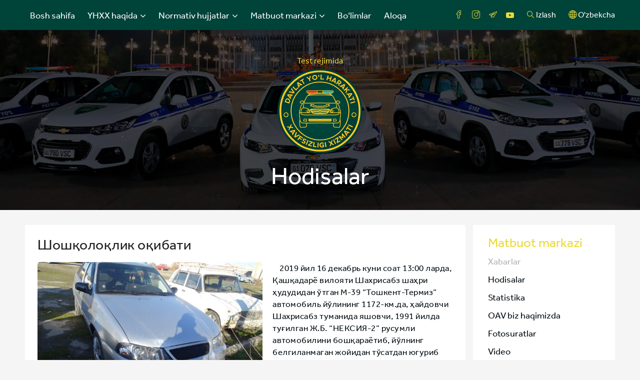

--- FILE ---
content_type: text/html; charset=utf-8
request_url: https://yhxx.uz/oz/events/pospeshil
body_size: 8762
content:
    <!DOCTYPE html>
    <html prefix="og: http://ogp.me/ns#" class="boxed oz no-js">
    <head>
<meta charset="utf-8" />
<meta http-equiv="X-UA-Compatible" content="IE=edge" />
<meta name="viewport" content="width=device-width, initial-scale=1.0, maximum-scale=1.0, user-scalable=no" /> 
<meta name="format-detection" content="telephone=no"/>
<link rel="shortcut icon" href="https://yhxx.uz/assets/public/images/favicon.png" />
<title>Шошқолоқлик оқибати</title>
<meta name="keywords" content="" />
<meta name="description" content="" />
<meta property="og:site_name" content="" />
<meta property="og:type" content="article" />
<meta property="og:title" content="Шошқолоқлик оқибати" />
<meta property="og:url" content="https://yhxx.uz/oz/events/pospeshil" />
<meta property="og:image" content="https://yhxx.uz/thumb/view/w/200/h/200/src/uploads/events/87cb1719d5b6affe8425fe4c3b3c49ff.jpg?ver=2" />
<meta property="og:image:width" content="200" />
<meta property="og:image:height" content="200" />
<meta name="robots" content="index, follow"/>
<script>
  site_url = 'https://yhxx.uz/oz';
  base_url = 'https://yhxx.uz/';
  resource = 'https://yhxx.uz/assets/public/';
  mobile_menu = 'Menyu';
  lang = 'oz';
  sel = 'pospeshil';
</script>    
<!-- OSG CSS -->
<link rel="alternate" type="application/rss+xml" title="Yangiliklar" href="https://yhxx.uz/rss" />
<link rel="stylesheet" href="https://yhxx.uz/assets/public/css/bootstrap.min.css" type='text/css' />
<link rel='stylesheet' href='https://yhxx.uz/assets/public/fancybox-master/dist/jquery.fancybox.min.css' type='text/css' />
<link rel="stylesheet" href="https://yhxx.uz/assets/public/js/magnific-popup/magnific-popup.css?v=0.1" />
<link rel="stylesheet" href="https://yhxx.uz/assets/public/font-awesome-4.5.0/css/font-awesome.min.css"  type="text/css"  />
<link rel="stylesheet" href="https://yhxx.uz/assets/public/owlcarousel/assets/owl.carousel.min.css" />
<link rel="stylesheet" href="https://yhxx.uz/assets/public/owlcarousel/assets/owl.theme.default.min.css" /> 
<link rel="stylesheet" href="https://yhxx.uz/assets/public/pikaday/pikaday.css" />
<link rel="stylesheet" type="text/css" media="screen" href="https://yhxx.uz/assets/public/js/dropzone/dropzone.css" />
   
<link rel="stylesheet" href="https://yhxx.uz/assets/public/menu/jquery.mmenu.css?v=1768933420" media="screen" />
<link rel="stylesheet" href="https://yhxx.uz/assets/public/menu/sm.css?v=1768933420" media="screen"   type="text/css" />
<link rel="stylesheet" href="https://yhxx.uz/assets/public/menu/jquery.smartmenus.bootstrap.css"  type="text/css" >
<link rel="stylesheet" href="https://yhxx.uz/assets/public/menu/jquery.mmenu.css?v=1768933420" media="screen"  type="text/css" />
<link rel="stylesheet" type="text/css" href="https://yhxx.uz/assets/public/js/slider-pro/dist/css/slider-pro.min.css" media="screen"/>
<link rel='stylesheet' href='https://yhxx.uz/assets/public/css/fonts.css?v=1768933420' type='text/css' media='screen' />
<link rel='stylesheet' href='https://yhxx.uz/assets/public/css/style.css?v=1768933420' type='text/css' media='screen' />
<link rel='stylesheet' href='https://yhxx.uz/assets/public/css/main.css?v=1768933420' type='text/css' media='screen' />
<link rel='stylesheet' href='https://yhxx.uz/assets/public/css/responsive.css?v=1768933420' type='text/css' media='screen' />

<script src="https://yhxx.uz/assets/public/js/jquery.js"></script>
<script src="https://yhxx.uz/assets/public/fancybox-master/dist/jquery.fancybox.js" type="text/javascript"></script>
<script type="text/javascript" src="https://yhxx.uz/assets/public/js/slider-pro/dist/js/jquery.sliderPro.min.js"></script>

<script type="text/javascript" src="https://yhxx.uz/assets/public/js/dropzone/dropzone.js"></script>
<!--[if lt IE 9]>
    <link rel="stylesheet" href="https://yhxx.uz/assets/public/menu/nav/css/ie8-core.min.css">
    <link rel="stylesheet" href="https://yhxx.uz/assets/public/menu/nav/css/ie8-layout.min.css">
    <script src="https://yhxx.uz/assets/public/js/html5shiv.min.js"></script>
    <script src="https://yhxx.uz/assets/public/js/respond.min.js"></script>
<![endif]-->
	
<!-- Yandex.Metrika counter -->
<script type="text/javascript" >
   (function(m,e,t,r,i,k,a){m[i]=m[i]||function(){(m[i].a=m[i].a||[]).push(arguments)};
   m[i].l=1*new Date();k=e.createElement(t),a=e.getElementsByTagName(t)[0],k.async=1,k.src=r,a.parentNode.insertBefore(k,a)})
   (window, document, "script", "https://mc.yandex.ru/metrika/tag.js", "ym");

   ym(52259749, "init", {
        id:52259749,
        clickmap:true,
        trackLinks:true,
        accurateTrackBounce:true,
        webvisor:true
   });
</script>
<noscript><div><img src="https://mc.yandex.ru/watch/52259749" style="position:absolute; left:-9999px;" alt="" /></div></noscript>
<!-- /Yandex.Metrika counter -->
</head>    <body class="border-menu">
    
    <div class="wrapper">
                <header class="pages-header">
    <div class="header-top">
        <div class="container">
            <div class="new-navbar desktop-menu">
                 <ul class="nav navbar-nav" id="main-menu"><li class="current_page_item dropdown"><a href="https://yhxx.uz/oz">Bosh sahifa</a></li><li class="dropdown nav-item active-link"><a data-alias="ob-ubdd" class="dropdown-toggle item-1 no-link nav-link" href="https://yhxx.uz/oz/menu/ob-ubdd">YHXХ haqida<i class="fa fa-angle-down" aria-hidden="true"></i></a><ul class="dropdown-menu sub-menu"><li class="dropdown dropdown-item"><a href="https://yhxx.uz/oz/menu/o-gubdd">Biz haqimizda</a><li class="dropdown dropdown-item"><a  href="https://yhxx.uz/oz/manage">Rahbariyat</a><li class="dropdown dropdown-item"><a href="https://yhxx.uz/oz/menu/istorija">Tarix</a></ul><li class="dropdown nav-item active-link"><a data-alias="normativnye-dokumenty" class="dropdown-toggle item-2 no-link nav-link" href="https://yhxx.uz/oz/menu/normativnye-dokumenty">Normativ hujjatlar<i class="fa fa-angle-down" aria-hidden="true"></i></a><ul class="dropdown-menu sub-menu"><li class="dropdown dropdown-item"><a href="https://yhxx.uz/oz/menu/zakony-ob-pdd">Yo‘l harakati qoidalari</a><li class="dropdown dropdown-item"><a href="https://yhxx.uz/oz/menu/postanovlenija-ukazy-i-rasporjazhenija-prezidenta-ru">O‘zbekiston Respublikasi Prezidentining farmon va qarorlari</a></ul><li class="dropdown nav-item active-link"><a data-alias="press-tsentr" class="dropdown-toggle item-3 no-link nav-link" href="https://yhxx.uz/oz/menu/press-tsentr">Matbuot markazi<i class="fa fa-angle-down" aria-hidden="true"></i></a><ul class="dropdown-menu sub-menu"><li class="dropdown dropdown-item"><a  href="https://yhxx.uz/oz/news">Xabarlar</a><li class="dropdown dropdown-item"><a  href="https://yhxx.uz/oz/events">Hodisalar</a><li class="dropdown dropdown-item"><a  href="https://yhxx.uz/oz/statistics">Statistika</a><li class="dropdown dropdown-item"><a  href="https://yhxx.uz/oz/smi">OAV biz haqimizda</a><li class="dropdown dropdown-item"><a  href="https://yhxx.uz/oz/gallery">Fotosuratlar</a><li class="dropdown dropdown-item"><a  href="https://yhxx.uz/oz/video">Video</a></ul><li class="dropdown nav-item "><a data-alias="territorialnye-podrazdelenija" class="dropdown-toggle item-4  " href="https://yhxx.uz/oz/menu/territorialnye-podrazdelenija">Bo‘limlar</a><li class="dropdown nav-item "><a data-alias="contacts" class="dropdown-toggle item-5  " href="https://yhxx.uz/oz/contacts">Aloqa</a><li class="dropdown nav-item "><a data-alias="" class="dropdown-toggle item-5685  " href="https://yhxx.uz/oz/menu"></a></ul>                <div class="clearfix"></div>
            </div>
                            <div class="mobile-menu">
                    <a href="#dl-menu" class="dl-menu_hambergur">
                        <span></span>
                        <span></span>
                        <span></span>
                    </a>
                    <div id="dl-menu">
                                                <span class="social-mobile social">
                                <ul class="list-unstyled">
                                    <li><a href="http://fb.com/yhxx.uz" target="_blank"><i
                                                    class="icon-facebook"></i></a></li>
                                    <li><a href="http://instagram.com/yhxx.uz" target="_blank"><i
                                                    class="icon-instagram"></i></a></li>
                                    <li><a href="http://t.me/YHXX_UZ" target="_blank"><i
                                                    class="icon-telegram"></i></a></li>
                                    <li><a href="http://youtube.com/c/YHXXUZ" target="_blank"><i class="fa fa-youtube-play"></i></a></li>
                                </ul>
                        </span>
                        <span class="language-mobile">
                                                     <a href="https://yhxx.uz/ru/events/pospeshil" class="item">Русский</a>
                <a href="https://yhxx.uz/uz/events/pospeshil" class="item">Ўзбекча</a>
                     <a href="https://yhxx.uz/oz/events/pospeshil" class="item">O'zbekcha</a>
                        </span>
                        <a href="#" id="close-button" class="dl-menu_hambergurX">
                            <span></span>
                            <span></span>
                            <span></span>
                        </a>
                        <!--<button class="dl-trigger"><i class="fa fa-bars" aria-hidden="true"></i> <i class="fa fa-times" aria-hidden="true"></i> Menyu</button>-->
                         <ul id="main-menu"><li class="nav-submenu"><a data-alias="ob-ubdd" class="nav-link no-link" href="https://yhxx.uz/oz/menu/ob-ubdd">YHXХ haqida</a><ul><li class=""><a href="https://yhxx.uz/oz/menu/o-gubdd">Biz haqimizda</a><li class=""><a  href="https://yhxx.uz/oz/manage">Rahbariyat</a><li class=""><a href="https://yhxx.uz/oz/menu/istorija">Tarix</a></ul><li class="nav-submenu"><a data-alias="normativnye-dokumenty" class="nav-link no-link" href="https://yhxx.uz/oz/menu/normativnye-dokumenty">Normativ hujjatlar</a><ul><li class=""><a href="https://yhxx.uz/oz/menu/zakony-ob-pdd">Yo‘l harakati qoidalari</a><li class=""><a href="https://yhxx.uz/oz/menu/postanovlenija-ukazy-i-rasporjazhenija-prezidenta-ru">O‘zbekiston Respublikasi Prezidentining farmon va qarorlari</a></ul><li class="nav-submenu"><a data-alias="press-tsentr" class="nav-link no-link" href="https://yhxx.uz/oz/menu/press-tsentr">Matbuot markazi</a><ul><li class=""><a  href="https://yhxx.uz/oz/news">Xabarlar</a><li class=""><a  href="https://yhxx.uz/oz/events">Hodisalar</a><li class=""><a  href="https://yhxx.uz/oz/statistics">Statistika</a><li class=""><a  href="https://yhxx.uz/oz/smi">OAV biz haqimizda</a><li class=""><a  href="https://yhxx.uz/oz/gallery">Fotosuratlar</a><li class=""><a  href="https://yhxx.uz/oz/video">Video</a></ul><li class=""><a data-alias="territorialnye-podrazdelenija" class=" " href="https://yhxx.uz/oz/menu/territorialnye-podrazdelenija">Bo‘limlar</a><li class=""><a data-alias="contacts" class=" " href="https://yhxx.uz/oz/contacts">Aloqa</a><li class=""><a data-alias="" class=" " href="https://yhxx.uz/oz/menu"></a></ul>                        <span class="contact-info">
                            <ul class="list-unstyled">
                                                                  <li><i class="fa fa-map-marker"
                                        aria-hidden="true"></i> <span>O‘zbekiston Respublikasi IIV JXD YHXX Toshkent shahar, Mirzo Ulug‘bek tumani, Mustaqillik shoh ko‘chasi 71-uy      


</span></li>
                                <li><i class="fa fa-phone" aria-hidden="true"></i> <a
                                            href="tel:Call center +99871-207-14-66">Call center +99871-207-14-66</a></li>

                                <li><i class="fa fa-envelope-o" aria-hidden="true"></i> <a href="mailto:info@yhxbb.uz">info@yhxbb.uz</a></li>

                            </ul>
                        </span>
                    </div>

                </div>
                        <div class="header-left-block">
                <div class="social">
                    <ul class="list-unstyled">
                        <li><a href="http://fb.com/yhxx.uz" target="_blank"><i
                                        class="icon-facebook"></i></a></li>
                        <li><a href="http://instagram.com/yhxx.uz" target="_blank"><i
                                        class="icon-instagram"></i></a></li>
                        <li><a href="http://t.me/YHXX_UZ" target="_blank"><i class="icon-telegram"></i></a></li>
                        <li><a href="http://youtube.com/c/YHXXUZ" target="_blank"><i class="fa fa-youtube-play"></i></a></li>
                    </ul>
                </div>
                <div class="nav-search">
                    <div class="thim-course-search-overlay">
                        <a href="#" class="header-search-button  search-toggle">
                            <i class="icon-search"></i> <span>Izlash</span>
                        </a>

                        <div class="thim-widget-courses-searching thim-widget-courses-searching-base">
                            <div class="thim-course-search-overlay">
                                <div class="courses-searching layout-overlay">
                                    <div class="search-popup-bg"></div>
                                    <form action="https://yhxx.uz/oz/search" accept-charset="utf-8" method="get">                                    <input type="text" value="" name="word" placeholder="Izlash"
                                           class="thim-s form-control courses-search-input" autocomplete="off">
                                    <button type="submit"><i class="fa fa-search"></i></button>
                                    <span class="widget-search-close"></span>
                                    </form>
                                    <ul class="courses-list-search list-unstyled search-visible"></ul>
                                </div>
                            </div>
                        </div>
                    </div>
                </div>
                <div class="desktop language">

                    <a class="dropdown-toggle" type="button" id="dropdownMenuButton" data-toggle="dropdown"
                       aria-haspopup="true" aria-expanded="false">
                        <i class="icon-lang"></i>
                        O'zbekcha                        <!--<i class="fa fa-angle-down" aria-hidden="true"></i>-->
                    </a>
                    <div class="dropdown-menu" aria-labelledby="dropdownMenuButton">
                        <li style="display:block"><a href="https://yhxx.uz/ru/events/pospeshil"
                                                                                        class="item">Русский</a></li>
                        <li style="display:block"><a href="https://yhxx.uz/uz/events/pospeshil"
                                                                                        class="item">Ўзбекча</a></li>
                        <li style="display:none"><a href="https://yhxx.uz/oz/events/pospeshil"
                                                                                        class="item">O'zbekcha</a></li>
                    </div>
                </div>
                <!--<div class="login">
                    <a href=""><i class="icon-login"></i> <span>Kirish</span></a>
                  </div>-->


            </div>
            <div class="clearfix"></div>
        </div>
    </div>
    <div class="clearfix"></div>
</header>
                                <section class="pages-title__main" style="background-image: url( https://yhxx.uz/uploads/menu/d962ef4365aefe59fbb019cb8b3af111.jpg">
    <div class="container">
        <div class="pages-title__header">
            <span class="test-mode">Test rejimida</span>
            <a href="https://yhxx.uz/oz">
				<img src="https://yhxx.uz/assets/public/images/logo.svg" alt="" />
			</a>
            <h2>Hodisalar</h2>
        </div>
    </div>
</section>
<section class="content-block">
    <div class="container">
        <div class="content-main-block">
            <div class="content-main">
                   
                <div class="content">
                    <div class="news-view__title">
                        <h2>Шошқолоқлик оқибати</h2>
                    </div>
                    <div class="news-view__content">
                                                                  
                            <figure class="images-block__news">
                            <img src="https://yhxx.uz/uploads/events/87cb1719d5b6affe8425fe4c3b3c49ff.jpg" alt="" class="print-img" style="display: none;" />
                            <div id="slider-news" class="slider-pro">      
                                <div class="sp-slides">
                                <div class="sp-slide">
                                    <a href="https://yhxx.uz/uploads/events/87cb1719d5b6affe8425fe4c3b3c49ff.jpg" class="fancybox" rel="gallery" data-fancybox="gallery">
                            			<img class="sp-image scale" src="https://yhxx.uz/assets/public/js/slider-pro/dist/css/images/blank.gif"
                    					data-src="https://yhxx.uz/uploads/events/87cb1719d5b6affe8425fe4c3b3c49ff.jpg"
                    					data-retina="https://yhxx.uz/uploads/events/87cb1719d5b6affe8425fe4c3b3c49ff.jpg"/>                               
                                              </a>  
                                    </div>
                                                                                             			<div class="sp-slide">
                                    <a href="https://yhxx.uz/uploads/events/56443f80743c519b43dd70e4eef4c176.jpg" class="fancybox" rel="gallery" data-fancybox="gallery">
                            			<img class="sp-image scale" src="https://yhxx.uz/assets/public/js/slider-pro/dist/css/images/blank.gif"
                    					data-src="https://yhxx.uz/uploads/events/56443f80743c519b43dd70e4eef4c176.jpg"
                    					data-retina="https://yhxx.uz/uploads/events/56443f80743c519b43dd70e4eef4c176.jpg"/>                               
                                              </a>  
                                    </div>
                                   
                                   
                                </div>  
                            </div>    
            				</figure> 
                            
                                                                       <div id="newsPrint_1">
                                                    <p>&nbsp; &nbsp; 2019 йил 16 декабрь куни соат 13:00 ларда, Қашқадарё вилояти Шахрисабз шаҳри ҳудудидан ўтган М-39 &ldquo;Тошкент-Термиз&rdquo; автомобиль йўлининг 1172-км.да, ҳайдовчи Шахрисабз туманида яшовчи, 1991 йилда туғилган Ж.Б. &ldquo;НЕКСИЯ-2&rdquo; русумли автомобилини бошқараётиб, йўлнинг белгиланмаган жойидан тўсатдан югуриб ўтаётган пиёдалар, шахрисабзлик 2012 йилда туғилган Қ.З. ва 2011 йилда туғилган Д.Д.ни уриб юборган. Натижада, пиёдалар шифохонага ётқизилган ва кўрсатилган тиббий муолажаларга қарамасдан вафот этган.</p>                       </div>
                    </div>
                    <div class="news-footer">
                       <div class="date-share-main">
                            <ul class="list-unstyled">
                               <li>16 Dekabr 2019</li>
                               
                               <li><i class="fa fa-eye" aria-hidden="true"></i> 2942</li>
                           </ul>    
                           <div class="share">
                                 <p> :</p>
                                    <script type="text/javascript">(function() {
                                          if (window.osg)if (typeof window.osg.start == "function") return;
                                          if (window.ifosg==undefined) { window.ifosg = 1;
                                            var d = document, s = d.createElement('script'), g = 'getElementsByTagName';
                                            s.type = 'text/javascript'; s.charset='UTF-8'; s.async = true;
                                            s.src = ('https:' == window.location.protocol ? 'https' : 'http')  + '://share.osg.uz/share.js';
                                            var h=d[g]('body')[0];
                                            h.appendChild(s);
                                          }})();
                                          </script>
                                <div class="osg" data-background="transparent" data-options="small,round,line,horizontal,nocounter,theme=08" data-services="facebook,odnoklassniki,vkontakte,twitter"></div>
                            </div>
                       </div>
                   </div> 
                </div>
            </div>
    <div class="siderbar-main">
 <div class="sidebar-menu">
    <h2>Matbuot markazi</h2>
    <ul class="list-unstyled">
  
            <li class="active"><a href="https://yhxx.uz/oz/news">Xabarlar</a></li>
            <li class="no-active"><a href="https://yhxx.uz/oz/events">Hodisalar</a></li>
            <li class="no-active"><a href="https://yhxx.uz/oz/statistics">Statistika</a></li>
            <li class="no-active"><a href="https://yhxx.uz/oz/smi">OAV biz haqimizda</a></li>
            <li class="no-active"><a href="https://yhxx.uz/oz/gallery">Fotosuratlar</a></li>
            <li class="no-active"><a href="https://yhxx.uz/oz/video">Video</a></li>
        </ul>
</div>
<div class="sidebar-calendar">
    <div class="calendar-main">
        <div class="flow-element" style= "display: none">
            <input type="text" id="datepicker">
        </div>
        <div class="flow-element">
            <div id="calendar-container"></div>
        </div>
    </div>
</div>
</div>
<div class="clearfix"></div>
        </div>
        <div class="clearfix"></div>
    </div>
</section>

<style>
#slider-news .sp-slide{-webkit-transform: translateZ(0);}
</style>
<script>
    jQuery(document).ready(function(){
        //print page
        jQuery('#btnPrint').click(function(){
            $('#newsPrint').printThis({
                debug: false,
                importCSS: true,
                importStyle: false  ,
                printContainer: false,
                loadCSS: "https://yhxx.uz/assets/public/css/print.css",
                pageTitle: "",
                removeInline: false,
                printDelay: 333,
                header: null,
                footer: null,
                base: false ,
                formValues: true,
                canvas: false,
                doctypeString: "",
                removeScripts: false
            });
        });
         $( '#slider-news' ).sliderPro({
                    width: 564,
                	height: 354,
                                        arrows: false,
                    touchSwipe: false,
                                                        
                    buttons: true,
                                         fade: true,       
                                    	waitForLayers: true,
                	autoplay: true,
                	autoScaleLayers: false,
                    autoplayDelay:4000,  
                    autoplayOnHover: 'none',   
                    breakpoints: {
                        620:{
                            height: 350,
                        },
                        420:{
                            height: 350,
                        }, 
                          380:{
                            height: 350,
                        }
                    }       
                });
    });
</script>
                                                                        
                <footer>
    <div class="footer-top">
        <div class="container">
            <div class="footer-request">
                <h4>Yo‘llarimizni birga xavfsiz qilaylik</h4>
                <a href="https://dyhxx.ejarima.uz/" target="_blank">Video yuborish</a>
                <div class="clearfix"></div>
            </div>
        </div>
    </div>
    <div class="footer-bottom">
        <div class="container">
            <div class="footer-main">
                <div class="row">
                    <div class="col-md-4">
                        <div class="footer-logo">
                            <img src="https://yhxx.uz/assets/public/images/logo.svg" alt="" />
                            <h4>Oʻzbekiston Respublikasi Ichki ishlar vazirligi Jamoat xavfsizligi departamenti Yoʻl harakati xavfsizligi xizmati</h4>
                            <div class="clearfix"></div>
                        </div>
                        
                        
                    </div>
                    
                    <div class="col-md-5">
                        <div class="footer-menu-title">Aloqa</div>
                        <ul class="list-unstyled footer-contact">
                             
                             <li><i class="fa fa-map-marker" aria-hidden="true"></i> <span>O‘zbekiston Respublikasi IIV JXD YHXX Toshkent shahar, Mirzo Ulug‘bek tumani, Mustaqillik shoh ko‘chasi 71-uy      


</span></li> 
                            <li><i class="fa fa-phone" aria-hidden="true"></i> <a href="tel:Call center +99871-207-14-66">Call center +99871-207-14-66</a></li>
                            <li><i class="fa fa-envelope-o" aria-hidden="true"></i> <a href="mailto:s.jumanov@exat.uz">s.jumanov@exat.uz</a></li>   
                            <!--<li><i class="icon-facebook" aria-hidden="true"></i> <a href="0" target="_blank">0</a></li> 
                            <li><i class="icon-instagram" aria-hidden="true"></i> <a href="0" target="_blank">0</a></li> 
                            <li><i class="icon-telegram" aria-hidden="true"></i> <a href="" target="_blank"></a></li>-->             
                        </ul>
                        <!---->
                    </div>
                    
                    <div class="col-md-3">
                        <div class="ctrl-enter">
                            <p>Agar matnda xato topsangiz, uni belgilab Ctrl + Enter tugmalarini bosib ma'muriyatni xabardor qiling</p>
                        </div>
                    </div>
                    
                    <div class="clearfix"></div>
                </div>
            </div>
            <div class="copyright">
                <div class="row">
                    <div class="col-md-4">
                        <div class="copy">
                            &copy; 2026. &nbsp; Barcha huquqlar himoyalangan.
                        </div>
                    </div>
                    <div class="col-md-5">
                    
                    </div>
                    <div class="col-md-3">      
                        <div class="dev">
                            Sayt yaratuvchisi : <a href="https://osg.uz" target="_blank">Online Service Group</a>
                        </div>
                    </div>
                    <div class="clearfix"></div>
                </div>
            </div>
        </div>
    </div>
<!--  -->
</footer>
<!--<div class="btn-wrapper back-to-top"><a href="#top" class="btn btn-transparent"><i class="fa fa-angle-up"></i></a></div>-->
<script type='text/javascript' src="https://yhxx.uz/assets/public/js/bootstrap.min.js"></script>
<script src="https://yhxx.uz/assets/public/owlcarousel/owl.carousel.min.js"></script>
<script src="https://yhxx.uz/assets/public/js/script.js?v=1768933420"></script>
<script type='text/javascript' src="https://yhxx.uz/assets/public/fancybox-master/dist/jquery.fancybox.min.js"></script>
<script src="https://yhxx.uz/assets/public/js/magnific-popup/jquery.magnific-popup.js"></script>

<script src="https://yhxx.uz/assets/public/menu/jquery.smartmenus.js?v=0.2"></script>
<script type="text/javascript" src="https://yhxx.uz/assets/public/menu/jquery.smartmenus.bootstrap.js?v=0.2"></script>
<script type="text/javascript" src="https://yhxx.uz/assets/public/send/jquery.textmistake.js?v=1768933420"></script>
<script src="https://yhxx.uz/assets/public/menu/jquery.mmenu.js"></script>
<script src="https://yhxx.uz/assets/public/pikaday/moment.min.js"></script>
<script src="https://yhxx.uz/assets/public/pikaday/pikaday.js"></script>
<script>
    
    var picker = new Pikaday(
    {
        field: document.getElementById('datepicker'),
        firstDay: 1,
        showDaysInNextAndPreviousMonths: true,
        enableSelectionDaysInNextAndPreviousMonths: true,
        minDate: new Date(2000, 0, 1),
        //maxDate: new Date(2020, 12, 31),
       // yearRange: [2000, 2020],
        bound: false,
        container: document.getElementById('calendar-container'),
                                            i18n: {          
            months: ["Yanvar", "Fevral", "Mart", "Aprel", "May", "Iyun", "Iyul", "Avgust", "Sentabr", "Oktabr", "Noyabr", "Dekabr"],
            weekdays: ["Yakshanba", "Dushanba", "Seshanba", "Chorshanba", "Payshanba", "Juma", "Shanba"],
            weekdaysShort: ["Yak", "Du", "Se", "Chor", "Pay", "Ju", "Sha"]
            },
                   
    });

    </script>

<!--<script type='text/javascript' src="https://yhxx.uz/assets/public/old/owl/owl.carousel.js"></script>-->
<script>
    $('#news-carousel').owlCarousel({
        loop:true,
        margin:10,
        items:1,
        autoplay: true,
        nav:false,
        responsive:{
            0:{
                items:1
            },
            600:{
                items:1
            },
            1000:{
                items:1
            }
        }
    });
    
    $('#usefull').owlCarousel({
        loop: true,
        lazyLoad: true,
        margin: 15,
        dots: true,
        nav: false,
        /*navText: [
            "<img src='images/left.svg' alt=''>",
            "<img src='images/right.svg' alt=''>"
        ],*/
        autoplay: true,
        autoplayTimeout: 4000,
        smartSpeed: 800,
        autoplayHoverPause: true,
        responsive: {
            0: {
                items: 1
            },
            480: {
                items: 2
            },
            768: {
                items: 3
            },
            1024: {
                items: 4
            },
            1210: {
                items: 5
            }
        }
    });
    
    
    $( window ).on( "load", function() {
       $('#dl-menu').mmenu({
            navbar:{title:"Menyu"}
       });    
       var API = $("#dl-menu").data( "mmenu" );
       $("#close-button").click(function() {
         API.close();
       });
    });    
</script>

<script>
//$("[data-fancybox]").fancybox({});
jQuery(".fancybox").fancybox({padding : 3});
jQuery(".fancybox-1").fancybox({padding : 8});
$('.no-link').click(function(e){e.preventDefault();});
</script>

<script>
jQuery('#refresh_captcha_contacts').click(function(){       
jQuery.ajax({
    type: 'post',
    url: 'https://yhxx.uz/oz/u/action/generate_captcha',
        success: function(data){
            jQuery('#captcha_contacts').html(data.captcha1.image);
        },
    error: function(data){
    }
});
return false;
});
(function(e){
jQuery(document).textmistake({
'l10n': {
    'title': 'Muallifga xatolar bo`yicha xabar berish:',
    'urlHint': 'Sahifadagi xatolar bo`yicha manzil:',
    'errTextHint': 'Matn xato bilan:',
    'yourComment': 'Sizning izoxingiz yoki to`g`ri versiya:',
    'userComment': 'Foydalanuvchi izohi:',
    'commentPlaceholder': 'Izoh kiriting',
    'cancel': 'Бекор қилиш',
    'send': 'Jo`natish',
    'mailSubject': 'Sayt matnidagi xato',
    'mailTitle': 'Sayt matnidagi xato',
    'mailSended': 'Xabar jo`natildi',
    'mailSendedDesc': 'Xabaringiz muvaffaqiyatli jo`natildi. Sharhingiz uchun rahmat!',
    'mailNotSended': 'Jo`natishda xatolik',
    'mailNotSendedDesc': 'Afsuski sizning xabaringiz jo`natilmadi',
},        
'sendmailUrl': 'https://yhxx.uz/oz/u/enter', 
});
})(jQuery)
</script>

<script>
  (function(i,s,o,g,r,a,m){i['GoogleAnalyticsObject']=r;i[r]=i[r]||function(){
  (i[r].q=i[r].q||[]).push(arguments)},i[r].l=1*new Date();a=s.createElement(o),
  m=s.getElementsByTagName(o)[0];a.async=1;a.src=g;m.parentNode.insertBefore(a,m)
  })(window,document,'script','https://www.google-analytics.com/analytics.js','ga');
  ga('create', 'UA-41510270-15', 'auto');
  ga('send', 'pageview');
</script>
    </div>
    </body>
    </html>
    

--- FILE ---
content_type: text/css
request_url: https://yhxx.uz/assets/public/menu/jquery.mmenu.css?v=1768933420
body_size: 10124
content:
/*! * jQuery mmenu * mmenu.frebsite.nl * * Copyright (c) Fred Heusschen .mm-slideout */
.mm-hidden{
    display:none!important
}
.mm-wrapper{
    overflow-x:hidden;
    position:relative
}
.mm-menu{
    box-sizing:border-box;
    background:inherit;
    display:block;
    padding:0;
    margin:0;
    position:absolute;
    left:0;
    right:0;
    top:0;
    bottom:0;
    z-index:0;
    -webkit-font-smoothing:antialiased;
    -moz-osx-font-smoothing:grayscale;
}
.mm-menu a,.mm-menu a:active,.mm-menu a:hover,.mm-menu a:link,.mm-menu a:visited{
    color:inherit;
    text-decoration:none
}
.mm-panels,.mm-panels>.mm-panel{
    position:absolute;
    left:0;
    right:0;
    top:0;
    bottom:0;
    z-index:0
}
.mm-panel,.mm-panels{
    background:inherit;
    border-color:inherit;
    box-sizing:border-box;
    margin:0
}
.mm-panels{
    overflow:hidden
}
.mm-panel{
    -webkit-overflow-scrolling:touch;
    overflow:scroll;
    overflow-x:hidden;
    overflow-y:auto;
    padding:0 20px;
    -webkit-transform:translate(100%,0);
    -ms-transform:translate(100%,0);
    transform:translate(100%,0);
    -webkit-transform:translate3d(100%,0,0);
    transform:translate3d(100%,0,0);
    transition:-webkit-transform .4s ease;
    transition:transform .4s ease;
    transition:transform .4s ease,-webkit-transform .4s ease;
    -webkit-transform-origin:top left;
    -ms-transform-origin:top left;
    transform-origin:top left
}
.mm-panel:not(.mm-hidden){
    display:block
}
.mm-panel:after,.mm-panel:before{
    content:'';
    display:block;
    height:20px
}
.mm-panel_has-navbar{
    padding-top:40px
}
.mm-panel_opened{
    z-index:1;
    -webkit-transform:translate(0,0);
    -ms-transform:translate(0,0);
    transform:translate(0,0);
    -webkit-transform:translate3d(0,0,0);
    transform:translate3d(0,0,0)
}
.mm-panel_opened-parent{
    -webkit-transform:translate(-30%,0);
    -ms-transform:translate(-30%,0);
    transform:translate(-30%,0);
    -webkit-transform:translate3d(-30%,0,0);
    transform:translate3d(-30%,0,0)
}
.mm-panel_highest{
    z-index:2
}
.mm-panel_noanimation{
    transition:none!important
}
.mm-panel_noanimation.mm-panel_opened-parent{
    -webkit-transform:translate(0,0);
    -ms-transform:translate(0,0);
    transform:translate(0,0);
    -webkit-transform:translate3d(0,0,0);
    transform:translate3d(0,0,0)
}
.mm-listitem_vertical>.mm-panel{
    -webkit-transform:none!important;
    -ms-transform:none!important;
    transform:none!important;
    display:none;
    padding:10px 0 10px 10px
}
.mm-listitem_vertical>.mm-panel:after,.mm-listitem_vertical>.mm-panel:before{
    content:none;
    display:none
}
.mm-listitem_opened>.mm-panel{
    display:block
}
.mm-listitem_vertical>.mm-btn_next{
    box-sizing:border-box;
    height:40px;
    bottom:auto
}
.mm-listitem_vertical .mm-listitem:last-child:after{
    border-color:transparent
}
.mm-listitem_opened>.mm-btn_next:after{
    -webkit-transform:rotate(225deg);
    -ms-transform:rotate(225deg);
    transform:rotate(225deg);
    right:19px
}
.mm-btn{
    box-sizing:border-box;
    width:40px;
    height:40px;
    position:absolute;
    top:0;
    z-index:1
}
.mm-btn_fullwidth{
    width:100%
}
.mm-btn_clear:after,.mm-btn_clear:before,.mm-btn_close:after,.mm-btn_close:before{
    content:'';
    border:2px solid transparent;
    box-sizing:content-box;
    display:block;
    width:5px;
    height:5px;
    margin:auto;
    position:absolute;
    top:0;
    bottom:0;
    -webkit-transform:rotate(-45deg);
    -ms-transform:rotate(-45deg);
    transform:rotate(-45deg)
}
.mm-btn_clear:before,.mm-btn_close:before{
    border-right:none;
    border-bottom:none;
    right:18px
}
.mm-btn_clear:after,.mm-btn_close:after{
    border-left:none;
    border-top:none;
    right:25px
}
.mm-btn_next:after,.mm-btn_prev:before{
    content:'';
    border-top:2px solid transparent;
    border-left:2px solid transparent;
    box-sizing:content-box;
    display:block;
    width:8px;
    height:8px;
    margin:auto;
    position:absolute;
    top:0;
    bottom:0
}
.mm-btn_prev:before{
    -webkit-transform:rotate(-45deg);
    -ms-transform:rotate(-45deg);
    transform:rotate(-45deg);
    left:23px;
    right:auto
}
.mm-btn_next:after{
    -webkit-transform:rotate(135deg);
    -ms-transform:rotate(135deg);
    transform:rotate(135deg);
    right:23px;
    left:auto
}
.mm-navbar{
    border-bottom:1px solid;
    border-color:inherit;
    text-align:center;
    line-height:20px;
    display:none;
    height:40px;
    padding:0 40px;
    margin:0;
    position:absolute;
    top:0;
    left:0;
    right:0;
    opacity:1;
    transition:opacity .4s ease
}
.mm-navbar>*{
    box-sizing:border-box;
    display:block;
    padding:10px 0
}
.mm-navbar a,.mm-navbar a:hover{
    text-decoration:none
}
.mm-navbar__title{
    text-overflow:ellipsis;
    white-space:nowrap;
    overflow:hidden
}
.mm-navbar__btn:first-child{
    left:0
}
.mm-navbar__btn:last-child{
    text-align:right;
    right:0
}
.mm-panel_has-navbar .mm-navbar{
    display:block
}
.mm-listitem,.mm-listview{
    list-style:none;
    display:block;
    padding:0;
    margin:0
}
.mm-listitem,.mm-listitem .mm-btn_next,.mm-listitem .mm-btn_next:before,.mm-listitem:after,.mm-listview{
    border-color:inherit
}
.mm-listview{
    font:inherit;
    line-height:20px
}
.mm-panels>.mm-panel>.mm-listview{
    margin:20px -20px
}
.mm-panels>.mm-panel>.mm-listview:first-child,.mm-panels>.mm-panel>.mm-navbar+.mm-listview{
    margin-top:-20px
}
.mm-listitem{
    position:relative
}
.mm-listitem:after{
    content:'';
    border-bottom-width:1px;
    border-bottom-style:solid;
    display:block;
    position:absolute;
    left:0;
    right:0;
    bottom:0
}
.mm-listitem:after{
    left:20px
}
.mm-listitem a,.mm-listitem a:hover{
    text-decoration:none
}
.mm-listitem>a,.mm-listitem>span{
    text-overflow:ellipsis;
    white-space:nowrap;
    overflow:hidden;
    color:inherit;
    display:block;
    padding:10px 10px 10px 20px;
    margin:0
}
.mm-listitem .mm-btn_next{
    background:rgba(3,2,1,0);
    padding:0;
    position:absolute;
    right:0;
    top:0;
    bottom:0;
    z-index:2
}
.mm-listitem .mm-btn_next:before{
    content:'';
    border-left-width:0;
    border-left-style:solid;
    display:block;
    position:absolute;
    top:0;
    bottom:0;
    left:0
}
.mm-listitem .mm-btn_next:not(.mm-btn_fullwidth){
   /* width:50px*/ width: 100%;
}
.mm-listitem .mm-btn_next:not(.mm-btn_fullwidth)+a,.mm-listitem .mm-btn_next:not(.mm-btn_fullwidth)+span{
    margin-right:50px
}
.mm-listitem .mm-btn_fullwidth:before{
    border-left:none
}
.mm-listitem .mm-btn_fullwidth+a,.mm-listitem .mm-btn_fullwidth+span{
    padding-right:50px
}
.mm-listitem_divider{
    text-overflow:ellipsis;
    white-space:nowrap;
    overflow:hidden;
    font-size:75%;
    text-transform:uppercase;
    padding:5px 10px 5px 20px
}
.mm-listitem_divider:after{
    content:' ';
    display:none;
    position:static;
    display:inline-block
}
.mm-listitem_spacer{
    padding-top:40px
}
.mm-listitem_spacer>.mm-btn_next{
    top:40px
}
.mm-menu{
    background:#2196f3;
    border-color:#1a89e2;
    color:#fff
}
.mm-menu .mm-navbar a,.mm-menu .mm-navbar>*{
    color:#fff
}
.mm-menu .mm-btn:after,.mm-menu .mm-btn:before{
    border-color:#fff
}
.mm-menu .mm-listview .mm-btn_next:after{
    border-color:#fff
}
.mm-menu .mm-listview a:not(.mm-btn_next){
    -webkit-tap-highlight-color:rgba(255,255,255,.4);
    tap-highlight-color:rgba(255,255,255,.4)
}
.mm-menu .mm-listitem_selected>a:not(.mm-btn_next),.mm-menu .mm-listitem_selected>span{
    /*background:rgba(255,255,255,.4)*/
}
.mm-menu .mm-listitem_opened>.mm-btn_next,.mm-menu .mm-listitem_opened>.mm-panel{
    background:rgba(0,0,0,.05)
}
.mm-menu .mm-listitem_divider{
    background:rgba(0,0,0,.05)
}
 .mm-page{
    box-sizing:border-box;
    position:relative
}
.mm-slideout{
    transition:-webkit-transform .4s ease;
    transition:transform .4s ease;
    transition:transform .4s ease,-webkit-transform .4s ease;
}
.mm-wrapper_opened{
    overflow-x:hidden;
    position:relative
}
.mm-wrapper_background .mm-page{
    background:inherit
}
.mm-menu_offcanvas{
    display:none;
    position:fixed;
    right:auto;
    z-index:0
}
.mm-menu_offcanvas.mm-menu_opened{
    display:block !important
}
.mm-menu_offcanvas.mm-menu_opened.mm-no-csstransforms{
    z-index:10
}
.mm-menu_offcanvas{
    width:80%;
    min-width:140px;
    max-width:440px
}
.mm-wrapper_opening .mm-menu_offcanvas.mm-menu_opened~.mm-slideout{
    -webkit-transform:translate(80vw,0);
    -ms-transform:translate(80vw,0);
    transform:translate(80vw,0);
    -webkit-transform:translate3d(80vw,0,0);
    transform:translate3d(80vw,0,0)
}
@media all and (max-width:175px){
    .mm-wrapper_opening .mm-menu_offcanvas.mm-menu_opened~.mm-slideout{
        -webkit-transform:translate(140px,0);
        -ms-transform:translate(140px,0);
        transform:translate(140px,0);
        -webkit-transform:translate3d(140px,0,0);
        transform:translate3d(140px,0,0)
    }
}
@media all and (min-width:550px){
    .mm-wrapper_opening .mm-menu_offcanvas.mm-menu_opened~.mm-slideout{
        -webkit-transform:translate(440px,0);
        -ms-transform:translate(440px,0);
        transform:translate(440px,0);
        -webkit-transform:translate3d(440px,0,0);
        transform:translate3d(440px,0,0);
    }
}
.mm-page__blocker{
    background:rgba(3,2,1,0);
    display:none;
    width:100%;
    height:100%;
    position:fixed;
    top:0;
    left:0;
    z-index:2
}
.mm-wrapper_blocking{
    overflow:hidden
}
.mm-wrapper_blocking body{
    overflow:hidden
}
.mm-wrapper_blocking .mm-page__blocker{
    display:block
}
 .mm-sronly{
    border:0!important;
    clip:rect(1px,1px,1px,1px)!important;
    -webkit-clip-path:inset(50%)!important;
    clip-path:inset(50%)!important;
    white-space:nowrap!important;
    width:1px!important;
    min-width:1px!important;
    height:1px!important;
    min-height:1px!important;
    padding:0!important;
    overflow:hidden!important;
    position:absolute!important
}


--- FILE ---
content_type: text/css
request_url: https://yhxx.uz/assets/public/menu/sm.css?v=1768933420
body_size: 26302
content:
.new-navbar .dropdown-menu{border: 0;}
.new-navbar .navbar-nav>li>a {
    font-size: 19px;
    color: #fff;
    background: none;
    position: relative;
    /*padding: 10px 20px !important;*/
    padding:0;
    margin-right: 15px;
    display: block;    
    padding: 20px 10px 20px;
    transition: all 0.25s ease-in-out;
}
.new-navbar .navbar-nav li i{margin-left: 5px;position: relative;top: 1px;}
.nav .open>a{background: none;}
.new-navbar .nav-item.open a.nav-link, .new-navbar .nav-item a:hover, .new-navbar .nav-item.open a.nav-link:focus{    
    /*background: rgba(0, 67, 57, 0.7);border-radius: 7px;*/
    background: transparent;
    color: #ecdb3b;
}
.new-navbar .nav-item.active-link.open a.nav-link, .new-navbar .nav-item.active-link a:hover, .new-navbar .nav-item.active-link.open a.nav-link:focus{
    color: #ecdb3b;
}

.new-navbar .dropdown-menu>li>a:hover {background: none !important;border-radius: 0 !important;color: #ecdb3b;}
.new-navbar .dropdown-menu>li>a{padding: 0 !important;transition: all 0.25s ease-in-out;}
.new-navbar .navbar-nav>li .dropdown-menu li a i{position: absolute;right: 11px;top: 11px;color: #fff;}
.new-navbar .navbar-nav>li .dropdown-menu li ul{left: 130px !important;top: 26px !important;}
.new-navbar .dropdown-menu>li>a{white-space: normal !important;}
.new-navbar .dropdown:hover i.fa.fa-angle-down {-ms-transform: rotate(180deg);-webkit-transform: rotate(180deg);transform: rotate(180deg);transition: 0.5s;}
.sm-menu {
  background: transparent;
  border-radius: 8px;
  box-shadow: 0 1px 4px rgba(0, 0, 0, 0.2);
}
/*.dropdown-menu li:hover a {
    padding-left: 10px !important;
    -webkit-transition: all 0.5s ease;
    -moz-transition: all 0.5s ease;
    -ms-transition: all 0.5s ease;
    -o-transition: all 0.5s ease;
    transition: all 0.5s ease;
    
}
*/
.pages-header .new-navbar .navbar-nav>li>a{margin-right: 5px;}
.uz .pages-header .new-navbar .navbar-nav>li>a {
    margin-right: 0;
}
.sm-menu a, .sm-menu a:hover, .sm-menu a:focus, .sm-menu a:active {
  padding: 10px 20px;
  /* make room for the toggle button (sub indicator) */
  padding-right: 58px;
  background: #3092c0;
  background-image: linear-gradient(to bottom, #3298c8, #2e8cb8);
  color: #fff;
  font-family: "PT Sans Narrow", "Arial Narrow", Arial, Helvetica, sans-serif;
  font-size: 18px;
  font-weight: bold;
  line-height: 23px;
  text-decoration: none;
  text-shadow: 0 1px 0 rgba(0, 0, 0, 0.2);
}
.sm-menu a.current {
  background: #006892;
  background-image: linear-gradient(to bottom, #006188, #006f9c);
  color: #fff;
}
.sm-menu a.disabled {
  color: #a1d1e8;
}
.sm-menu a .sub-arrow {
  position: absolute;
  top: 50%;
  margin-top: -17px;
  left: auto;
  right: 4px;
  width: 34px;
  height: 34px;
  overflow: hidden;
  font: bold 16px/34px monospace !important;
  text-align: center;
  text-shadow: none;
  background: rgba(0, 0, 0, 0.1);
  border-radius: 4px;
}
.sm-menu a .sub-arrow::before {
  content: '+';
}
.sm-menu a.highlighted .sub-arrow::before {
  content: '-';
}
.sm-menu > li:first-child > a, .sm-menu > li:first-child > :not(ul) a {
  border-radius: 8px 8px 0 0;
}
.sm-menu > li:last-child > a, .sm-menu > li:last-child > *:not(ul) a, .sm-menu > li:last-child > ul, .sm-menu > li:last-child > ul > li:last-child > a, .sm-menu > li:last-child > ul > li:last-child > *:not(ul) a, .sm-menu > li:last-child > ul > li:last-child > ul, .sm-menu > li:last-child > ul > li:last-child > ul > li:last-child > a, .sm-menu > li:last-child > ul > li:last-child > ul > li:last-child > *:not(ul) a, .sm-menu > li:last-child > ul > li:last-child > ul > li:last-child > ul, .sm-menu > li:last-child > ul > li:last-child > ul > li:last-child > ul > li:last-child > a, .sm-menu > li:last-child > ul > li:last-child > ul > li:last-child > ul > li:last-child > *:not(ul) a, .sm-menu > li:last-child > ul > li:last-child > ul > li:last-child > ul > li:last-child > ul, .sm-menu > li:last-child > ul > li:last-child > ul > li:last-child > ul > li:last-child > ul > li:last-child > a, .sm-menu > li:last-child > ul > li:last-child > ul > li:last-child > ul > li:last-child > ul > li:last-child > *:not(ul) a, .sm-menu > li:last-child > ul > li:last-child > ul > li:last-child > ul > li:last-child > ul > li:last-child > ul {
  border-radius: 0 0 8px 8px;
}
.sm-menu > li:last-child > a.highlighted, .sm-menu > li:last-child > *:not(ul) a.highlighted, .sm-menu > li:last-child > ul > li:last-child > a.highlighted, .sm-menu > li:last-child > ul > li:last-child > *:not(ul) a.highlighted, .sm-menu > li:last-child > ul > li:last-child > ul > li:last-child > a.highlighted, .sm-menu > li:last-child > ul > li:last-child > ul > li:last-child > *:not(ul) a.highlighted, .sm-menu > li:last-child > ul > li:last-child > ul > li:last-child > ul > li:last-child > a.highlighted, .sm-menu > li:last-child > ul > li:last-child > ul > li:last-child > ul > li:last-child > *:not(ul) a.highlighted, .sm-menu > li:last-child > ul > li:last-child > ul > li:last-child > ul > li:last-child > ul > li:last-child > a.highlighted, .sm-menu > li:last-child > ul > li:last-child > ul > li:last-child > ul > li:last-child > ul > li:last-child > *:not(ul) a.highlighted {
  border-radius: 0;
}
.sm-menu ul {
  background: #fff;
}
.sm-menu ul ul {
  background: rgba(102, 102, 102, 0.1);
}
.sm-menu ul a, .sm-menu ul a:hover, .sm-menu ul a:focus, .sm-menu ul a:active {
  background: transparent;
  color: #2b82ac;
  font-size: 16px;
  text-shadow: none;
  border-left: 8px solid transparent;
}
.sm-menu ul a.current {
  background: #006892;
  background-image: linear-gradient(to bottom, #006188, #006f9c);
  color: #fff;
}
.sm-menu ul a.disabled {
  color: #b3b3b3;
}
.sm-menu ul ul a,
.sm-menu ul ul a:hover,
.sm-menu ul ul a:focus,
.sm-menu ul ul a:active {
  border-left: 16px solid transparent;
}
.sm-menu ul ul ul a,
.sm-menu ul ul ul a:hover,
.sm-menu ul ul ul a:focus,
.sm-menu ul ul ul a:active {
  border-left: 24px solid transparent;
}
.sm-menu ul ul ul ul a,
.sm-menu ul ul ul ul a:hover,
.sm-menu ul ul ul ul a:focus,
.sm-menu ul ul ul ul a:active {
  border-left: 32px solid transparent;
}
.sm-menu ul ul ul ul ul a,
.sm-menu ul ul ul ul ul a:hover,
.sm-menu ul ul ul ul ul a:focus,
.sm-menu ul ul ul ul ul a:active {
  border-left: 40px solid transparent;
}
.sm-menu ul li {
  border-top: 1px solid rgba(0, 0, 0, 0.05);
}
.sm-menu ul li:first-child {
  border-top: 0;
}

@media (min-width: 768px) {
  /* Switch to desktop layout
  -----------------------------------------------
     These transform the menu tree from
     collapsible to desktop (navbar + dropdowns)
  -----------------------------------------------*/
  /* start... (it's not recommended editing these rules) */
  .sm-menu ul {
    position: absolute;
    width: 12em;
  }

  .sm-menu li {
    float: left;
  }

  .sm-menu.sm-rtl li {
    float: right;
  }

  .sm-menu ul li, .sm-menu.sm-rtl ul li, .sm-menu.sm-vertical li {
    float: none;
  }

  .sm-menu a {
    white-space: nowrap;
  }

  .sm-menu ul a, .sm-menu.sm-vertical a {
    white-space: normal;
  }

  .sm-menu .sm-nowrap > li > a, .sm-menu .sm-nowrap > li > :not(ul) a {
    white-space: nowrap;
  }

  /* ...end */
  .sm-menu {
    background: #3092c0;
    background-image: linear-gradient(to bottom, #3298c8, #2e8cb8);
    border-radius: 8px;
    box-shadow: 0 1px 1px rgba(0, 0, 0, 0.2);
  }
  .sm-menu a, .sm-menu a:hover, .sm-menu a:focus, .sm-menu a:active, .sm-menu a.highlighted {
    padding: 13px 24px;
    background: #3092c0;
    background-image: linear-gradient(to bottom, #3298c8, #2e8cb8);
    color: #fff;
  }
  .sm-menu a:hover, .sm-menu a:focus, .sm-menu a:active, .sm-menu a.highlighted {
    background: #2b82ac;
    background-image: linear-gradient(to bottom, #2d89b4, #297ca3);
  }
  .sm-menu a.current {
    background: #006892;
    background-image: linear-gradient(to bottom, #006188, #006f9c);
    color: #fff;
  }
  .sm-menu a.disabled {
    background: #3092c0;
    background-image: linear-gradient(to bottom, #3298c8, #2e8cb8);
    color: #a1d1e8;
  }
  .sm-menu a .sub-arrow {
    top: auto;
    margin-top: 0;
    bottom: 2px;
    left: 50%;
    margin-left: -5px;
    right: auto;
    width: 0;
    height: 0;
    border-width: 5px;
    border-style: solid dashed dashed dashed;
    border-color: #a1d1e8 transparent transparent transparent;
    background: transparent;
    border-radius: 0;
  }
  .sm-menu a .sub-arrow::before {
    display: none;
  }
  .sm-menu > li:first-child > a, .sm-menu > li:first-child > :not(ul) a {
    border-radius: 8px 0 0 8px;
  }
  .sm-menu > li:last-child > a, .sm-menu > li:last-child > :not(ul) a {
    border-radius: 0 8px 8px 0 !important;
  }
  .sm-menu > li {
    border-left: 1px solid #2b82ac;
  }
  .sm-menu > li:first-child {
    border-left: 0;
  }
  .sm-menu ul {
    border: 1px solid #a8a8a8;
    padding: 7px 0;
    background: #fff;
    border-radius: 0 0 4px 4px !important;
    box-shadow: 0 5px 12px rgba(0, 0, 0, 0.2);
  }
  .sm-menu ul ul {
    border-radius: 4px !important;
    background: #fff;
  }
  .sm-menu ul a, .sm-menu ul a:hover, .sm-menu ul a:focus, .sm-menu ul a:active, .sm-menu ul a.highlighted {
    border: 0 !important;
    padding: 9px 23px;
    background: transparent;
    color: #2b82ac;
    border-radius: 0 !important;
  }
  .sm-menu ul a:hover, .sm-menu ul a:focus, .sm-menu ul a:active, .sm-menu ul a.highlighted {
    background: #3092c0;
    background-image: linear-gradient(to bottom, #3298c8, #2e8cb8);
    color: #fff;
  }
  .sm-menu ul a.current {
    background: #006892;
    background-image: linear-gradient(to bottom, #006188, #006f9c);
    color: #fff;
  }
  .sm-menu ul a.disabled {
    background: #fff;
    color: #b3b3b3;
  }
  .sm-menu ul a .sub-arrow {
    top: 50%;
    margin-top: -5px;
    bottom: auto;
    left: auto;
    margin-left: 0;
    right: 10px;
    border-style: dashed dashed dashed solid;
    border-color: transparent transparent transparent #a1d1e8;
  }
  .sm-menu ul li {
    border: 0;
  }
  .sm-menu .scroll-up,
  .sm-menu .scroll-down {
    position: absolute;
    display: none;
    visibility: hidden;
    overflow: hidden;
    background: #fff;
    height: 20px;
  }
  .sm-menu .scroll-up-arrow,
  .sm-menu .scroll-down-arrow {
    position: absolute;
    top: -2px;
    left: 50%;
    margin-left: -8px;
    width: 0;
    height: 0;
    overflow: hidden;
    border-width: 8px;
    border-style: dashed dashed solid dashed;
    border-color: transparent transparent #2b82ac transparent;
  }
  .sm-menu .scroll-down-arrow {
    top: 6px;
    border-style: solid dashed dashed dashed;
    border-color: #2b82ac transparent transparent transparent;
  }
  .sm-menu.sm-rtl.sm-vertical a .sub-arrow {
    right: auto;
    left: 10px;
    border-style: dashed solid dashed dashed;
    border-color: transparent #a1d1e8 transparent transparent;
  }
  .sm-menu.sm-rtl > li:first-child > a, .sm-menu.sm-rtl > li:first-child > :not(ul) a {
    border-radius: 0 8px 8px 0;
  }
  .sm-menu.sm-rtl > li:last-child > a, .sm-menu.sm-rtl > li:last-child > :not(ul) a {
    border-radius: 8px 0 0 8px !important;
  }
  .sm-menu.sm-rtl > li:first-child {
    border-left: 1px solid #2b82ac;
  }
  .sm-menu.sm-rtl > li:last-child {
    border-left: 0;
  }
  .sm-menu.sm-rtl ul a .sub-arrow {
    right: auto;
    left: 10px;
    border-style: dashed solid dashed dashed;
    border-color: transparent #a1d1e8 transparent transparent;
  }
  .sm-menu.sm-vertical {
    box-shadow: 0 1px 4px rgba(0, 0, 0, 0.2);
  }
  .sm-menu.sm-vertical a {
    padding: 9px 23px;
  }
  .sm-menu.sm-vertical a .sub-arrow {
    top: 50%;
    margin-top: -5px;
    bottom: auto;
    left: auto;
    margin-left: 0;
    right: 10px;
    border-style: dashed dashed dashed solid;
    border-color: transparent transparent transparent #a1d1e8;
  }
  .sm-menu.sm-vertical > li:first-child > a, .sm-menu.sm-vertical > li:first-child > :not(ul) a {
    border-radius: 8px 8px 0 0;
  }
  .sm-menu.sm-vertical > li:last-child > a, .sm-menu.sm-vertical > li:last-child > :not(ul) a {
    border-radius: 0 0 8px 8px !important;
  }
  .sm-menu.sm-vertical > li {
    border-left: 0 !important;
  }
  .sm-menu.sm-vertical ul {
    border-radius: 4px !important;
  }
  .sm-menu.sm-vertical ul a {
    padding: 9px 23px;
  }
}
.dl-menuwrapper {
	width: 100%;
	float: left;
	position: relative;
	-webkit-perspective: 1000px;
	perspective: 1000px;
	-webkit-perspective-origin: 50% 200%;
	perspective-origin: 50% 200%;
    padding: 0 14px;    z-index: 5;top: 6px;
}

.dl-menuwrapper:first-child {
	margin-right: 100px;
}

.dl-menuwrapper button {
	    background: none;
    border: none;
    
    /* text-indent: -900em; */
    overflow: hidden;
    position: relative;
    cursor: pointer;
    outline: none;
        color: #fff;
    font-size: 18px;
    padding: 0;
}

.dl-trigger .fa-times, .mobile-menu .fa-times, .mm-wrapper_opened .fa-bars{display: none;}
.mobile-menu a{color: #fff;}
.mm-wrapper_opened .fa-times{display: inline-block;}
#close-button{
    font-size: 16px;
    color: #fff;
    position: absolute;
    right: 15px;
    top: 10px;
}
.dl-menuwrapper button.dl-active .fa-times{display: inline-block;}
.dl-menuwrapper button.dl-active .fa-bars{display: none;}

.dl-menuwrapper ul {
	background: #2196f3;
}
.dl-menuwrapper button:hover, .dl-menuwrapper button.dl-active{background: none;}
.dl-back{width: 100% !important;}
.dl-menu ul li > ul li {
    width: 33.333%;
    float: left;
}

.dl-menuwrapper button:after {
	/*content: '\f0c9';
    font-family: "fontawesome";
    position: absolute;
    /* width: 68%; */
    /* height: 5px; */
    /* background: #fff; */
   /* top: 0px;
    left: 0;
    font-size: 24px;
    color: #fff;*/
}

.dl-menuwrapper ul {
	padding: 0;
	list-style: none;
	-webkit-transform-style: preserve-3d;
	transform-style: preserve-3d;
}

.dl-menuwrapper li {
	position: relative;
}

.dl-menuwrapper li a {
	display: block;
	position: relative;
	padding: 15px 20px;
	font-size: 16px;
	line-height: 20px;
	font-weight: 300;
	color: #fff;
	outline: none;
}

.no-touch .dl-menuwrapper li a:hover {
	background: rgba(255,248,213,0.1);
}

.dl-menuwrapper li.dl-back > a {
	padding-left: 30px;
	background: rgba(0,0,0,0.1);
}

.dl-menuwrapper li.dl-back:after,
.dl-menuwrapper li > a:not(:only-child):after {
	position: absolute;
	top: 0;
	line-height: 50px;
	font-family: 'fontawesome';
	speak: none;
	-webkit-font-smoothing: antialiased;
	content: "\f054";
}

.dl-menuwrapper li.dl-back:after {
	left: 10px;
	color: #fff;
	-webkit-transform: rotate(180deg);
	transform: rotate(180deg);
}

.dl-menuwrapper li > a:after {
	    right: 20px;
    color: #fff;
    font-size: 12px;
}

.dl-menuwrapper .dl-menu {
	margin: 5px 0 0 0;
	position: absolute;
	    right: 12px;
    left: 12px;
	opacity: 0;
	pointer-events: none;
	-webkit-transform: translateY(10px);
	transform: translateY(10px);
	-webkit-backface-visibility: hidden;
	backface-visibility: hidden;
    background: #2196f3;
}

.dl-menuwrapper .dl-menu.dl-menu-toggle {
	transition: all 0.3s ease;
}

.dl-menuwrapper .dl-menu.dl-menuopen {
	opacity: 1;
	pointer-events: auto;
	-webkit-transform: translateY(0px);
	transform: translateY(0px);
}

/* Hide the inner submenus */
.dl-menuwrapper li .dl-submenu {
	display: none;
}

/* 
When a submenu is openend, we will hide all li siblings.
For that we give a class to the parent menu called "dl-subview".
We also hide the submenu link. 
The opened submenu will get the class "dl-subviewopen".
All this is done for any sub-level being entered.
*/
.dl-menu.dl-subview li,
.dl-menu.dl-subview li.dl-subviewopen > a,
.dl-menu.dl-subview li.dl-subview > a {
	display: none;
}

.dl-menu.dl-subview li.dl-subview,
.dl-menu.dl-subview li.dl-subview .dl-submenu,
.dl-menu.dl-subview li.dl-subviewopen,
.dl-menu.dl-subview li.dl-subviewopen > .dl-submenu,
.dl-menu.dl-subview li.dl-subviewopen > .dl-submenu > li {
	display: block;
}

/* Dynamically added submenu outside of the menu context */
.dl-menuwrapper > .dl-submenu {
	position: absolute;
	width: 100%;
	top: 50px;
	left: 0;
	margin: 0;
}

/* Animation classes for moving out and in */

.dl-menu.dl-animate-out-1 {
	-webkit-animation: MenuAnimOut1 0.4s;
	animation: MenuAnimOut1 0.4s;
}

.dl-menu.dl-animate-out-2 {
	-webkit-animation: MenuAnimOut2 0.3s ease-in-out;
	animation: MenuAnimOut2 0.3s ease-in-out;
}

.dl-menu.dl-animate-out-3 {
	-webkit-animation: MenuAnimOut3 0.4s ease;
	animation: MenuAnimOut3 0.4s ease;
}

.dl-menu.dl-animate-out-4 {
	-webkit-animation: MenuAnimOut4 0.4s ease;
	animation: MenuAnimOut4 0.4s ease;
}

.dl-menu.dl-animate-out-5 {
	-webkit-animation: MenuAnimOut5 0.4s ease;
	animation: MenuAnimOut5 0.4s ease;
}

@-webkit-keyframes MenuAnimOut1 {
	0% { }
	50% {
		-webkit-transform: translateZ(-250px) rotateY(30deg);
	}
	75% {
		-webkit-transform: translateZ(-372.5px) rotateY(15deg);
		opacity: .5;
	}
	100% {
		-webkit-transform: translateZ(-500px) rotateY(0deg);
		opacity: 0;
	}
}

@-webkit-keyframes MenuAnimOut2 {
	0% { }
	100% {
		-webkit-transform: translateX(-100%);
		opacity: 0;
	}
}

@-webkit-keyframes MenuAnimOut3 {
	0% { }
	100% {
		-webkit-transform: translateZ(300px);
		opacity: 0;
	}
}

@-webkit-keyframes MenuAnimOut4 {
	0% { }
	100% {
		-webkit-transform: translateZ(-300px);
		opacity: 0;
	}
}

@-webkit-keyframes MenuAnimOut5 {
	0% { }
	100% {
		-webkit-transform: translateY(40%);
		opacity: 0;
	}
}

@keyframes MenuAnimOut1 {
	0% { }
	50% {
		-webkit-transform: translateZ(-250px) rotateY(30deg);
		transform: translateZ(-250px) rotateY(30deg);
	}
	75% {
		-webkit-transform: translateZ(-372.5px) rotateY(15deg);
		transform: translateZ(-372.5px) rotateY(15deg);
		opacity: .5;
	}
	100% {
		-webkit-transform: translateZ(-500px) rotateY(0deg);
		transform: translateZ(-500px) rotateY(0deg);
		opacity: 0;
	}
}

@keyframes MenuAnimOut2 {
	0% { }
	100% {
		-webkit-transform: translateX(-100%);
		transform: translateX(-100%);
		opacity: 0;
	}
}

@keyframes MenuAnimOut3 {
	0% { }
	100% {
		-webkit-transform: translateZ(300px);
		transform: translateZ(300px);
		opacity: 0;
	}
}

@keyframes MenuAnimOut4 {
	0% { }
	100% {
		-webkit-transform: translateZ(-300px);
		transform: translateZ(-300px);
		opacity: 0;
	}
}

@keyframes MenuAnimOut5 {
	0% { }
	100% {
		-webkit-transform: translateY(40%);
		transform: translateY(40%);
		opacity: 0;
	}
}

.dl-menu.dl-animate-in-1 {
	-webkit-animation: MenuAnimIn1 0.3s;
	animation: MenuAnimIn1 0.3s;
}

.dl-menu.dl-animate-in-2 {
	-webkit-animation: MenuAnimIn2 0.3s ease-in-out;
	animation: MenuAnimIn2 0.3s ease-in-out;
}

.dl-menu.dl-animate-in-3 {
	-webkit-animation: MenuAnimIn3 0.4s ease;
	animation: MenuAnimIn3 0.4s ease;
}

.dl-menu.dl-animate-in-4 {
	-webkit-animation: MenuAnimIn4 0.4s ease;
	animation: MenuAnimIn4 0.4s ease;
}

.dl-menu.dl-animate-in-5 {
	-webkit-animation: MenuAnimIn5 0.4s ease;
	animation: MenuAnimIn5 0.4s ease;
}

@-webkit-keyframes MenuAnimIn1 {
	0% {
		-webkit-transform: translateZ(-500px) rotateY(0deg);
		opacity: 0;
	}
	20% {
		-webkit-transform: translateZ(-250px) rotateY(30deg);
		opacity: 0.5;
	}
	100% {
		-webkit-transform: translateZ(0px) rotateY(0deg);
		opacity: 1;
	}
}

@-webkit-keyframes MenuAnimIn2 {
	0% {
		-webkit-transform: translateX(-100%);
		opacity: 0;
	}
	100% {
		-webkit-transform: translateX(0px);
		opacity: 1;
	}
}

@-webkit-keyframes MenuAnimIn3 {
	0% {
		-webkit-transform: translateZ(300px);
		opacity: 0;
	}
	100% {
		-webkit-transform: translateZ(0px);
		opacity: 1;
	}
}

@-webkit-keyframes MenuAnimIn4 {
	0% {
		-webkit-transform: translateZ(-300px);
		opacity: 0;
	}
	100% {
		-webkit-transform: translateZ(0px);
		opacity: 1;
	}
}

@-webkit-keyframes MenuAnimIn5 {
	0% {
		-webkit-transform: translateY(40%);
		opacity: 0;
	}
	100% {
		-webkit-transform: translateY(0);
		opacity: 1;
	}
}

@keyframes MenuAnimIn1 {
	0% {
		-webkit-transform: translateZ(-500px) rotateY(0deg);
		transform: translateZ(-500px) rotateY(0deg);
		opacity: 0;
	}
	20% {
		-webkit-transform: translateZ(-250px) rotateY(30deg);
		transform: translateZ(-250px) rotateY(30deg);
		opacity: 0.5;
	}
	100% {
		-webkit-transform: translateZ(0px) rotateY(0deg);
		transform: translateZ(0px) rotateY(0deg);
		opacity: 1;
	}
}

@keyframes MenuAnimIn2 {
	0% {
		-webkit-transform: translateX(-100%);
		transform: translateX(-100%);
		opacity: 0;
	}
	100% {
		-webkit-transform: translateX(0px);
		transform: translateX(0px);
		opacity: 1;
	}
}

@keyframes MenuAnimIn3 {
	0% {
		-webkit-transform: translateZ(300px);
		transform: translateZ(300px);
		opacity: 0;
	}
	100% {
		-webkit-transform: translateZ(0px);
		transform: translateZ(0px);
		opacity: 1;
	}
}

@keyframes MenuAnimIn4 {
	0% {
		-webkit-transform: translateZ(-300px);
		transform: translateZ(-300px);
		opacity: 0;
	}
	100% {
		-webkit-transform: translateZ(0px);
		transform: translateZ(0px);
		opacity: 1;
	}
}

@keyframes MenuAnimIn5 {
	0% {
		-webkit-transform: translateY(40%);
		transform: translateY(40%);
		opacity: 0;
	}
	100% {
		-webkit-transform: translateY(0);
		transform: translateY(0);
		opacity: 1;
	}
}

.dl-menuwrapper > .dl-submenu.dl-animate-in-1 {
	-webkit-animation: SubMenuAnimIn1 0.4s ease;
	animation: SubMenuAnimIn1 0.4s ease;
}

.dl-menuwrapper > .dl-submenu.dl-animate-in-2 {
	-webkit-animation: SubMenuAnimIn2 0.3s ease-in-out;
	animation: SubMenuAnimIn2 0.3s ease-in-out;
}

.dl-menuwrapper > .dl-submenu.dl-animate-in-3 {
	-webkit-animation: SubMenuAnimIn3 0.4s ease;
	animation: SubMenuAnimIn3 0.4s ease;
}

.dl-menuwrapper > .dl-submenu.dl-animate-in-4 {
	-webkit-animation: SubMenuAnimIn4 0.4s ease;
	animation: SubMenuAnimIn4 0.4s ease;
}

.dl-menuwrapper > .dl-submenu.dl-animate-in-5 {
	-webkit-animation: SubMenuAnimIn5 0.4s ease;
	animation: SubMenuAnimIn5 0.4s ease;
}

@-webkit-keyframes SubMenuAnimIn1 {
	0% {
		-webkit-transform: translateX(50%);
		opacity: 0;
	}
	100% {
		-webkit-transform: translateX(0px);
		opacity: 1;
	}
}

@-webkit-keyframes SubMenuAnimIn2 {
	0% {
		-webkit-transform: translateX(100%);
		opacity: 0;
	}
	100% {
		-webkit-transform: translateX(0px);
		opacity: 1;
	}
}

@-webkit-keyframes SubMenuAnimIn3 {
	0% {
		-webkit-transform: translateZ(-300px);
		opacity: 0;
	}
	100% {
		-webkit-transform: translateZ(0px);
		opacity: 1;
	}
}

@-webkit-keyframes SubMenuAnimIn4 {
	0% {
		-webkit-transform: translateZ(300px);
		opacity: 0;
	}
	100% {
		-webkit-transform: translateZ(0px);
		opacity: 1;
	}
}

@-webkit-keyframes SubMenuAnimIn5 {
	0% {
		-webkit-transform: translateZ(-200px);
		opacity: 0;
	}
	100% {
		-webkit-transform: translateZ(0);
		opacity: 1;
	}
}

@keyframes SubMenuAnimIn1 {
	0% {
		-webkit-transform: translateX(50%);
		transform: translateX(50%);
		opacity: 0;
	}
	100% {
		-webkit-transform: translateX(0px);
		transform: translateX(0px);
		opacity: 1;
	}
}

@keyframes SubMenuAnimIn2 {
	0% {
		-webkit-transform: translateX(100%);
		transform: translateX(100%);
		opacity: 0;
	}
	100% {
		-webkit-transform: translateX(0px);
		transform: translateX(0px);
		opacity: 1;
	}
}

@keyframes SubMenuAnimIn3 {
	0% {
		-webkit-transform: translateZ(-300px);
		transform: translateZ(-300px);
		opacity: 0;
	}
	100% {
		-webkit-transform: translateZ(0px);
		transform: translateZ(0px);
		opacity: 1;
	}
}

@keyframes SubMenuAnimIn4 {
	0% {
		-webkit-transform: translateZ(300px);
		transform: translateZ(300px);
		opacity: 0;
	}
	100% {
		-webkit-transform: translateZ(0px);
		transform: translateZ(0px);
		opacity: 1;
	}
}

@keyframes SubMenuAnimIn5 {
	0% {
		-webkit-transform: translateZ(-200px);
		transform: translateZ(-200px);
		opacity: 0;
	}
	100% {
		-webkit-transform: translateZ(0);
		transform: translateZ(0);
		opacity: 1;
	}
}

.dl-menuwrapper > .dl-submenu.dl-animate-out-1 {
	-webkit-animation: SubMenuAnimOut1 0.4s ease;
	animation: SubMenuAnimOut1 0.4s ease;
}

.dl-menuwrapper > .dl-submenu.dl-animate-out-2 {
	-webkit-animation: SubMenuAnimOut2 0.3s ease-in-out;
	animation: SubMenuAnimOut2 0.3s ease-in-out;
}

.dl-menuwrapper > .dl-submenu.dl-animate-out-3 {
	-webkit-animation: SubMenuAnimOut3 0.4s ease;
	animation: SubMenuAnimOut3 0.4s ease;
}

.dl-menuwrapper > .dl-submenu.dl-animate-out-4 {
	-webkit-animation: SubMenuAnimOut4 0.4s ease;
	animation: SubMenuAnimOut4 0.4s ease;
}

.dl-menuwrapper > .dl-submenu.dl-animate-out-5 {
	-webkit-animation: SubMenuAnimOut5 0.4s ease;
	animation: SubMenuAnimOut5 0.4s ease;
}

@-webkit-keyframes SubMenuAnimOut1 {
	0% {
		-webkit-transform: translateX(0%);
		opacity: 1;
	}
	100% {
		-webkit-transform: translateX(50%);
		opacity: 0;
	}
}

@-webkit-keyframes SubMenuAnimOut2 {
	0% {
		-webkit-transform: translateX(0%);
		opacity: 1;
	}
	100% {
		-webkit-transform: translateX(100%);
		opacity: 0;
	}
}

@-webkit-keyframes SubMenuAnimOut3 {
	0% {
		-webkit-transform: translateZ(0px);
		opacity: 1;
	}
	100% {
		-webkit-transform: translateZ(-300px);
		opacity: 0;
	}
}

@-webkit-keyframes SubMenuAnimOut4 {
	0% {
		-webkit-transform: translateZ(0px);
		opacity: 1;
	}
	100% {
		-webkit-transform: translateZ(300px);
		opacity: 0;
	}
}

@-webkit-keyframes SubMenuAnimOut5 {
	0% {
		-webkit-transform: translateZ(0);
		opacity: 1;
	}
	100% {
		-webkit-transform: translateZ(-200px);
		opacity: 0;
	}
}

@keyframes SubMenuAnimOut1 {
	0% {
		-webkit-transform: translateX(0%);
		transform: translateX(0%);
		opacity: 1;
	}
	100% {
		-webkit-transform: translateX(50%);
		transform: translateX(50%);
		opacity: 0;
	}
}

@keyframes SubMenuAnimOut2 {
	0% {
		-webkit-transform: translateX(0%);
		transform: translateX(0%);
		opacity: 1;
	}
	100% {
		-webkit-transform: translateX(100%);
		transform: translateX(100%);
		opacity: 0;
	}
}

@keyframes SubMenuAnimOut3 {
	0% {
		-webkit-transform: translateZ(0px);
		transform: translateZ(0px);
		opacity: 1;
	}
	100% {
		-webkit-transform: translateZ(-300px);
		transform: translateZ(-300px);
		opacity: 0;
	}
}

@keyframes SubMenuAnimOut4 {
	0% {
		-webkit-transform: translateZ(0px);
		transform: translateZ(0px);
		opacity: 1;
	}
	100% {
		-webkit-transform: translateZ(300px);
		transform: translateZ(300px);
		opacity: 0;
	}
}

@keyframes SubMenuAnimOut5 {
	0% {
		-webkit-transform: translateZ(0);
		transform: translateZ(0);
		opacity: 1;
	}
	100% {
		-webkit-transform: translateZ(-200px);
		transform: translateZ(-200px);
		opacity: 0;
	}
}


--- FILE ---
content_type: text/css
request_url: https://yhxx.uz/assets/public/css/fonts.css?v=1768933420
body_size: 1837
content:
@font-face {
    font-family: "Effra";
    src: url("../fonts/Effra/effra.ttf") format("truetype");
    font-style: normal;
    font-weight: normal;
}
@font-face {
    font-family: "Effra-Medium";
    src: url("../fonts/Effra/medium.ttf") format("truetype");
    font-style: normal;
    font-weight: normal;
}

@font-face {
  font-family: 'icomoon';
  src:  url('../fonts/ico/icomoon.eot?1tn3mn');
  src:  url('../fonts/ico/icomoon.eot?1tn3mn#iefix') format('embedded-opentype'),
    url('../fonts/ico/icomoon.ttf?1tn3mn') format('truetype'),
    url('../fonts/ico/icomoon.woff?1tn3mn') format('woff'),
    url('../fonts/ico/icomoon.svg?1tn3mn#icomoon') format('svg');
  font-weight: normal;
  font-style: normal;
}

[class^="icon-"], [class*=" icon-"] {
  /* use !important to prevent issues with browser extensions that change fonts */
  font-family: 'icomoon' !important;
  speak: none;
  font-style: normal;
  font-weight: normal;
  font-variant: normal;
  text-transform: none;
  line-height: 1;

  /* Better Font Rendering =========== */
  -webkit-font-smoothing: antialiased;
  -moz-osx-font-smoothing: grayscale;
}
.icon-winner:before {
  content: "\e906";
}
.icon-support:before {
  content: "\e907";
}
.icon-profit:before {
  content: "\e908";
}
.icon-money:before {
  content: "\e909";
}
.icon-briefcase:before {
  content: "\e90a";
}
.icon-faq:before {
  content: "\e90b";
}
.icon-reestr:before {
  content: "\e90c";
}
.icon-presentation:before {
  content: "\e90d";
}
.icon-document:before {
  content: "\e90e";
}
.icon-facebook:before {
  content: "\e903";
}
.icon-telegram:before {
  content: "\e904";
}
.icon-instagram:before {
  content: "\e905";
}
.icon-lang:before {
  content: "\e900";
}
.icon-login:before {
  content: "\e901";
}
.icon-search:before {
  content: "\e902";
}
.icon-mena:before{
    content: "\e903";
}

--- FILE ---
content_type: text/css
request_url: https://yhxx.uz/assets/public/css/style.css?v=1768933420
body_size: 38235
content:
body {font-family: 'Effra', sans-serif;font-size: 14px;background: #f5f5f5;}
a{text-decoration: none  !important;}
* {margin: 0; padding: 0;}
b, strong {
    font-weight: 400;
    font-family: 'Effra-Medium', sans-serif;
}
.sp-arrow {
    position: absolute;
    display: block;
    width: 5px;
    height: 25px;
    cursor: pointer;
    z-index: 1;
}

.container{width: 1410px;}
.mobile-menu{display: none;}
.slider-block {
    overflow: hidden;
    height: calc(100vh - 60px);
}
.slider-block .sp-mask { 
    height: calc(100vh - 60px)!important;
}
.slider-block .sp-layer img{width: 170px;}
.clearfix{clear: both;}
.home-header .header-top {position: absolute;z-index: 2;right: 0;left: 0;margin-top: 20px;}
.sub-menu {visibility: hidden;opacity: 0;position: absolute;top: 100%;background: rgba(0, 67, 57, 0.7) !important;transform: translateY(-2em);transition: all 0.3s ease-in-out 0s, visibility 0s linear 0.3s, z-index 0s linear 0.01s; border-radius: 0 !important;padding: 0 0 5px;}
.nav-item.open .sub-menu {visibility: visible;opacity: 1;z-index: 1;transform: translateY(0%);transition-delay: 0s, 0s, 0.3s;}
.new-navbar .dropdown-item {display: block;width: 220px;padding: 5px 15px;clear: both;font-weight: 400;color: #212529;text-align: inherit;white-space: nowrap;background-color: transparent;border: 0;}

.dropdown-menu.sub-menu a {color: #fff;font-size: 15px;}
.dropdown-menu.sub-menu a:hover {color: #fff;text-decoration: none;}
/*.new-navbar .dropdown-item:hover {background: rgba(0, 31, 62, 0.5);cursor: pointer;color: #fff;}*/
.social-area a {padding: 10px 10px !important;}
.social-area {margin-left: 30px !important;}

.nav-link:focus,.nav-link:hover {text-decoration: none;color: #fff;}
.language{position: relative;}
.language, .nav-search, .login, .social{float: right;color: #fff;margin-left: 30px;}
.language .dropdown-menu{background: none !important;box-shadow: none;border: 0;}
.pages-header .language .dropdown-menu{background: rgba(0, 67, 57, 0.7) !important; min-width: 120px;}
.language .dropdown-menu>li>a{padding: 3px 15px;background: none !important;}
.new-navbar{float: left;    position: relative;
    bottom: 6px;}
.social ul li{display: inline-block;margin-left: 15px;}
.header-left-block i{color: #ecdb3b;position: relative;top: 1px;}
.header-left-block a{color: #fff !important;cursor: pointer;font-size: 18px;}
.home-header .current_page_item{display: none;}

body.thim-search-active .thim-widget-courses-searching .thim-course-search-overlay .courses-searching {
    filter: alpha(opacity=100);
    -ms-filter: "alpha(opacity=100)";
    -webkit-opacity: 1;
    -khtml-opacity: 1;
    -moz-opacity: 1;
    -ms-opacity: 1;
    -o-opacity: 1;
    opacity: 1;
    visibility: visible;
    -webkit-transform: scale(1,1);
    -moz-transform: scale(1,1);
    -ms-transform: scale(1,1);
    -o-transform: scale(1,1);
}

.courses-searching input[type=text] {
    width: calc(100% - 50px);
    width: -webkit-calc(100% - 50px);
    width: -moz-calc(100% - 50px);
    border-radius: 0;
    border: 0;
    height: 50px;
    line-height: 40px;
    float: left;
    margin: 0;
    padding-left: 20px;
    background: #fff;
    color: #999;
    font-size: 15px;
    font-style: italic;
}
.courses-searching button{
        width: 50px;
    line-height: 50px;
    border-radius: 0;
    float: left;
    font-size: 16px;
    padding: 0;
    border: 0;
    background: #111;
    color: #fff;
    cursor: pointer;
        background: #004339;
}
.courses-searching {
    position: fixed;
    top: 0;
    right: 0;
    left: 0;
    bottom: 0;
    z-index: 9999999;
    filter: alpha(opacity=0);
    -ms-filter: "alpha(opacity=0)";
    -webkit-opacity: 0;
    -khtml-opacity: 0;
    -moz-opacity: 0;
    -ms-opacity: 0;
    -o-opacity: 0;
    opacity: 0;
    visibility: hidden;
    overflow: hidden;
    background: rgba(0, 67, 57, 0.71);
    margin: 0;
    width: 100%;
    height: 100vh;
    -webkit-transform: scale(.2,.2);
    -moz-transform: scale(.2,.2);
    -ms-transform: scale(.2,.2);
    -o-transform: scale(.2,.2);
    -webkit-transition: all .3s cubic-bezier(.4,0,1,1);
    -khtml-transition: all .3s cubic-bezier(.4,0,1,1);
    -moz-transition: all .3s cubic-bezier(.4,0,1,1);
    -ms-transition: all .3s cubic-bezier(.4,0,1,1);
    -o-transition: all .3s cubic-bezier(.4,0,1,1);
    transition: all .3s cubic-bezier(.4,0,1,1);
}

.search-popup-bg {width: 100%;height: 100%;position: absolute;cursor: url(../images/cursor.png), auto;}
.thim-widget-courses-searching .thim-course-search-overlay .courses-searching form {max-width: 100%;width: 600px;}
.thim-course-search-overlay form {
    position: absolute;
    z-index: 10;
    margin: auto;
    top: 0;
    right: 0;
    left: 0;
    bottom: 0;
    height: 50px;
}
.courses-searching ul.courses-list-search {
    z-index: 999;
    overflow: hidden;
    padding: 0 20px;
    list-style: none;
    position: absolute;
    right: 0;
    max-height: 300px;
    overflow-y: auto;
    background: #fff !important;
    margin-top: 2px;
    left: 0;
    text-align: left;
    margin-left: auto;
    margin-right: auto;
    max-width: 600px;
    border-radius: 0;
    box-shadow: 2px 2px 6px -4px #000;
    -moz-box-shadow: 0 2px 3px rgba(0,0,0,.05);
    -o-box-shadow: 0 2px 3px rgba(0,0,0,.05);
    -ms-box-shadow: 0 2px 3px rgba(0,0,0,.05);
}
.courses-searching button i{color: #fff;}
/* Slider */
#slider-main .sp-image-container:before{
    content: '';
    position: absolute;
    background: rgba(0, 0, 0, 0.75);
    left: 0;
    right: 0;
    bottom: 0;
    top: 0;
    z-index: 1;
    /* backdrop-filter: saturate(180%) blur(5px);
    -webkit-backdrop-filter: saturate(180%) blur(5px); */
}
#slider-main .slider-content{position: absolute;z-index: 2;right: 0;left: 0;top: 25%;text-align: center;color: #fff;transform: translate(0, 25%);}
#slider-main .sp-layer{right:0;}
#slider-main .slider-content h3{font-size: 40px;font-family: 'Effra-Medium', sans-serif;width: 60%;margin: 35px auto 0;}
#slider-main .slider-content p{font-size: 26px;width: 50%;margin: 30px auto;}
#slider-main .slider-content a{background: #ecdb3b;padding: 6px 40px 7px;border-radius: 25px;color: #000;font-size: 22px;}
#slider-main .sp-arrow:after {display:none;}
#slider-main .sp-arrow:before{-webkit-transform: none; -ms-transform: none; transform: none; background:transparent; font:60px FontAwesome;color: #ecdb3b;}
#slider-main .sp-previous-arrow, #slider-main .sp-next-arrow {-webkit-transform: none; -ms-transform: none; transform: none;}
#slider-main .sp-previous-arrow:before {content:'\f104';}
#slider-main .sp-next-arrow:before {content:'\f105';}
#slider-main .sp-next-arrow{right: 11%;}
#slider-main .sp-previous-arrow{left: 10.4%;}
#slider-main .sp-arrows{opacity: 1;}
#slider-main .sp-buttons{position: absolute;bottom: 50px;z-index: 1;}
#slider-main .sp-button {border: 1px solid #ecdb3b;width: 15px;height: 15px;margin: 0 8px;}
#slider-main .sp-selected-button {background-color: #ecdb3b;}
/* Intro Cats */
.intro-cats{
    background: #004339;
    width: 100%;
    overflow: hidden;
    height: 60px;
    padding: 15px 0;
    display: flex;
    align-items: center;
}
.container-cats{
    /*width: 750px;*/
    padding-right: 15px;
    padding-left: 15px;
    margin-right: auto;
    margin-left: auto;
    text-align: center;
}
.container-cats .intro-cats__item{
    text-align: center;
    display: inline-block;
    padding: 0 35px;
    line-height: 32px;
    border-right: 1px solid #0c7263;
}
.container-cats .intro-cats__item:last-child{
    border: none;
}
.container-cats .intro-cats__item a{
    font-size: 19px;
    color: #fff;
    
}
.container-cats .intro-cats__item i{
    color: #ecdb3b;
    margin-right: 6px;
}

/* About home */
.about{
    
}
.section-title{
    margin: 30px 0 30px;   
}
.section-title h2{
    font-size: 36px;
    text-align: center;
    width: auto;
    color: #1d1d1e;
    margin: 0;
}
.section-title h2 span{
    /*border-bottom: 2px solid #ecdb3b;*/
}
.about-home__main{
    height: 500px;
    overflow: hidden;
    position: relative;
    padding: 30px 0;
    background-image: url(../images/tmp/about_bg.png);
    background-position: -50px center;
    background-repeat: no-repeat;
}
.about-home__main:before{
    content: '';
    width: 0;
    height: 0;
    border: 0 solid transparent;
    border-top-width: 500px;
    border-bottom-width: 0px;
    border-right: 700px solid #ecdb3b;
    position: absolute;
    right: 42%;
    top: 0;
}
.about-home__main:after{
    content: '';
    position: absolute;
    width: 42%;
    height: 100%;
    background: #ecdb3b;
    right: 0;
    top: 0;
    z-index: 0;
}
.about-home__main .about-home{
    padding: 0 45px;
}
.about-home__main .about-home .about-home__image{
    width: 45%;
    float: left;
    position: relative;
    z-index: 1;
    border-radius: 8px;
    overflow: hidden;
}
.about-home__main .about-home .about-home__image img{
    width: 100%;
}
.about-home__main .about-home .about-home__content{
    width: 55%;
    float: left;
    padding: 0 30px;
    text-align: center;
    margin: 80px 0;
    position: relative;
    z-index: 1;
}
.about-home__main .about-home .about-home__content h2{
    font-size: 28px;
    color: #1d1d1e;
    
}
.about-home__main .about-home .about-home__content p{
    font-size: 18px;
    color: #2f3941;
}
.about-home__main .about-home .about-home__content a{
    color: #1d1d1e;
    font-size: 20px;
}
.about-home__main .about-home .about-home__content a i{
    margin: 0 5px;
    position: relative;
    top: 1px;
}

/* Footer */
footer {
    background-image: url(../images/footer-bg.jpg);
    background-size: cover;
    background-position: center;
}
.footer-top{
    background: rgba(0, 67, 57, 0.85);
    padding: 20px 0;
}
.footer-request{padding: 0 117px;}
.footer-request h4{font-size: 24px;color:#ffffff;font-family: 'Effra-Medium', sans-serif;float: left;padding-right: ;}
.footer-request a{color: #ecdb3b;border: 2px solid;float: right;padding: 5px 25px;font-size: 19px;margin-top: 5px;border-radius: 20px;font-family: 'Effra-Medium', sans-serif;}
.footer-bottom{color: #fff;    font-size: 16px;}
.footer-bottom{
    background: rgba(29, 29, 30, 0.96);
    padding: 30px 0;
}
.footer-logo{
    margin-bottom: 30px;
    display: flex;
    align-items: center;
}
.footer-logo img{
    flex: 0 0 85px;
    width: 85px;
    float: left;
}
.footer-logo h4{
    font-size: 19px;
    line-height: 24px;
    max-width: calc(100% - 85px);
    margin: 0;
    padding: 0 15px;
}
.copy, .ctrl-enter{font-size: 16px;}
.ctrl-enter{color: #ecdb3b;max-width: 325px;}
.footer-menu{margin-top: 30px}
.footer-menu-title{color: #ecdb3b;font-size: 20px;margin-bottom: 20px;}
.footer-menu a{font-size: 15px;color: #fff;}
.footer-menu ul li{margin-bottom: 8px;float: left;width: 100%;}
.footer-contact i{
    color: #ecdb3b;
    font-size: 18px;
    margin-right: 10px;
    margin-top: 2px;
}
.footer-contact li{
    display: flex;
    margin-bottom: 10px;
}
.footer-contact li span,
.footer-contact li a{
    font-size: 16px;
    color: #fff;
}
.dev a{color: #ecdb3b;}
.footer-main{
    padding: 15px 0;
}
.copyright{
    padding: 0;
}
/* News */
.video-news .video-js{margin: 0 auto;}
.video-news #example_video_1 .vjs-big-play-button{  top: 50%;  transform: translate(0%, -50%);}
.video-news .vjs-default-skin .vjs-big-play-button{border-radius: 50%;}
#slider-news .sp-buttons {
    position: absolute;
    width: 100%;
    text-align: center;
    padding-top: 10px;
    margin-top: -34px;
        background: -moz-linear-gradient(top, rgba(0,0,0,0) 0%, rgba(0,0,0,0.65) 100%);
    background: -webkit-linear-gradient(top, rgba(0,0,0,0) 0%,rgba(0,0,0,0.65) 100%);
    background: linear-gradient(to bottom, rgba(0,0,0,0) 0%,rgba(0,0,0,0.65) 100%);
    filter: progid:DXImageTransform.Microsoft.gradient( startColorstr='#00000000', endColorstr='#a6000000',GradientType=0 );
    border-radius: 5px;
}
#slider-news .sp-selected-button {
    background-color: #ecdb3b;
}
#slider-news .sp-button {
    width: 10px;
    height: 10px;
    border: 1px solid #ecdb3b;
    border-radius: 50%;
    margin: 4px;
    display: inline-block;
    -moz-box-sizing: border-box;
    -webkit-box-sizing: border-box;
    box-sizing: border-box;
    cursor: pointer;
}
.coordinating ul{width: 100%;margin: 0 !important;}
.coordinating .date{color: #94999c; margin-bottom: 5px;font-size: 14px;}
.coordinating ul li{float: left; width: 100%; margin-bottom: 30px;}
.coordinating h2{color: #000;font-size: 18px;margin-top: 0;}
.coordinating a{text-decoration: underline;color: #055aae;}
.coordinating a:hover, .coordinating h2:hover{color: #ecdb3b}
.contact-map {width: 100%;float: left;height: 400px;margin-top: 20px;
}
div#captcha_contacts_button {
    background: #ecdb3b;
    color: #fff;
    height: 34px;
    width: 30px;
    float: left;
    -webkit-border-top-right-radius: 5px;
    -webkit-border-bottom-right-radius: 5px;
    -moz-border-radius-topright: 5px;
    -moz-border-radius-bottomright: 5px;
    border-top-right-radius: 5px;
    border-bottom-right-radius: 5px;
}
.captcha-input-2{margin-right: 11px;}
.captcha-main i {
    font-size: 20px;
    display: inherit;
    margin-top: 7px;
    text-align: center;
    color: #fff;
}
#contactMSG{background: #d2c988;color: #fff;padding: 5px 20px;float: right;}
a#refresh_captcha_contacts {width: 100%;height: 100%;display: block;}
.contact-info i{color: #d2c988;font-size: 16px;margin-right: 10px;}
.contact-info a{color: #000;}
.contact-info li span{float: right; max-width: 417px;}
.contact-info ul li {margin-bottom: 8px;float: left;width: 100%;    display: flex;}

.question .panel-title a{width: 99%; display: block;}
.question .panel-title i{position: absolute;right: 0;}
.question .panel-title{position: relative;}
.question ol {list-style-type: decimal;padding-left: 37px;font-size: 16px; color: #000; font-weight: bold;}

.content img{height: auto;}

/* Request */

.file-upload input.file-input {
    position: absolute;
    top: 0;
    right: 0;
    margin: 0;
    padding: 0;
    font-size: 20px;
    cursor: pointer;
    opacity: 0;
    width: 100%;
    filter: alpha(opacity=0);
    height: 100%;
}
.file-upload {
    position: relative;
    overflow: hidden;
    background: #eeeeee;
    background: -moz-linear-gradient(top, #eeeeee 0%, #eeeeee 100%);
    background: -webkit-linear-gradient(top, #eeeeee 0%,#eeeeee 100%);
    background: linear-gradient(to bottom, #eeeeee 0%,#eeeeee 100%);
    filter: progid:DXImageTransform.Microsoft.gradient( startColorstr='#eeeeee', endColorstr='#eeeeee',GradientType=0 );
    margin-top: 12px;
}
.form-upload {
    padding: 0 10px 0 0;
    margin-bottom: 20px;
}
.form-upload:nth-child(even){padding-right: 0;}
.file-upload i {
    font-size: 20px;
    vertical-align: middle;
}
div#captcha_contacts_button {
    background: #0b375b;
    color: #fff;
    height: 34px;
    width: 30px;
    float: left;
    -webkit-border-top-right-radius: 5px;
    -webkit-border-bottom-right-radius: 5px;
    -moz-border-radius-topright: 5px;
    -moz-border-radius-bottomright: 5px;
    border-top-right-radius: 5px;
    border-bottom-right-radius: 5px;
}
.captcha-main i {
    font-size: 20px;
    display: inherit;
    margin-top: 7px;
    text-align: center;
    color: #fff;
}
.captcha-input-2 {
    width: 25%;
    margin-right: 10px;
}
a#refresh_captcha_contacts {
    width: 100%;
    height: 100%;
    display: block;
}
#contactMSG.button:hover {
  
}
.form-control:focus {
    box-shadow: rgba(0, 0, 0, 0.075) 0px 1px 1px inset, rgba(102, 175, 233, 0.6) 0px 0px 8px;
    border: 1px solid #d2c988;
}
.contact-right .captcha-input-2{
    width: 40%;
}

.search-block ul li{padding-left: 0;}
.search-block ul li a{    font-size: 18px;}
.bg-request{background: #fafafa;}
.request-img{text-align: center;    padding-bottom: 20px;}
.request-img-left{text-align: center;}
.request-img-left img{width: 210px;}
.req-block{background: #fff;-webkit-box-shadow: 0px 2px 4px 0px rgba(0,0,0,0.2);-moz-box-shadow: 0px 2px 4px 0px rgba(0,0,0,0.2);box-shadow: 0px 2px 4px 0px rgba(0,0,0,0.2); border-radius: 5px; padding: 20px 50px;margin-bottom: 30px;    padding: 20px 30px 40px 30px;}
.form-info{
    margin-bottom: 0;
    padding: 0;
    font-size: 16px;
    line-height: 24px;
}
.req-block h4, .fileupload-block h4{font-size: 24px; font-weight: 700;margin-bottom: 22px;}
.fileupload-block h4 span{font-size: 16px;}
.req-input input{border: 0; border-bottom: 1px solid #bbbbbb;border-radius: 0;padding: 3px;font-size: 18px;    color: #272727;box-shadow: none;}
.form-info h3{font-size: 24px;  margin: 0;  margin-bottom: 15px;}
.req-input input:focus, .req-block select:focus{border: 0; /*border-bottom: 2px solid #18ad53;*/ box-shadow: none;}
.req-input input::-webkit-input-placeholder {font-size: 18px;}
.req-input input:-moz-placeholder {font-size: 18px;}
.req-input input::-moz-placeholder {font-size: 18px;}
.req-input input:-ms-input-placeholder {font-size: 18px;}
.req-input input:focus ~ .bar:before, .req-input input:focus ~ .bar:after, .req-block select:focus ~ .bar:before, .req-block select:focus ~ .bar:after {width: 50%;}
.req-input .bar {
  position: absolute;
  left: 0;
  bottom: 0;
  width: 100%;
  height: 1px;
}
.req-input .bar:before, .req-input .bar:after, .req-block select .bar:after, .req-block select .bar:after {
  content: '';
  position: absolute;
  background: #d2c988;
  width: 0;
  height: 2px;
  -webkit-transition: .2s ease;
  transition: .2s ease;
}
.req-input .bar:before {
  left: 50%;
}
.req-input .bar:after {
  right: 50%;
}
.req-input .form-group{position: relative;}

.req-block .form-group{margin-bottom: 20px;}
.req-block select {border-color: #bbbbbb;color: #999;border: 0;border-bottom: 1px solid #bbbbbb;border-radius: 0;box-shadow: none;font-size: 18px;padding-left: 0;}
.req-input label{font-size: 12px; color: #bbbbbb;padding-left: 0;}
.numcode{color: #000; font-size: 18px;position: absolute;bottom: 4px;}
.phone_num input{padding-left: 50px;}
.phone_num{position: relative;}
.fileupload-block{background: #fff;-webkit-box-shadow: 0px 2px 4px 0px rgba(0,0,0,0.2);-moz-box-shadow: 0px 2px 4px 0px rgba(0,0,0,0.2);box-shadow: 0px 2px 4px 0px rgba(0,0,0,0.2); border-radius: 5px;    padding: 20px 50px 10px;margin-top: 23px;margin-bottom: 18px;}
.fileupload-block .form-upload button{    background: none; border: 0; cursor: pointer; color: #989898;}
.fileupload-block .file-upload:hover{background: rgba(26, 159, 41, .5); }
.fileupload-block .form-upload:nth-child(even) {padding-right: 10px;}
.fileupload-block .form-upload:nth-child(odd) {padding-right: 0;}
#request-form .captcha-input-2 {width: 33%;}
#request-form .captcha-input-2 input{height: 35px;}
#request-form #captcha_contacts_button{height: 35px;}
#request-form .button{
    color: #0b375b;
    border: 2px solid;
    float: right;
    background: transparent;
    padding: 5px 15px;
    font-size: 15px;
    margin-top: 0;
    border-radius: 6px;
    font-family: 'Effra-Medium', sans-serif;
}
.content-main .request {
        background: #f9f9f9;
    -webkit-box-shadow: 0px 0px 20px 0px rgba(0,0,0,0.1);
    -moz-box-shadow: 0px 0px 20px 0px rgba(0,0,0,0.1);
    box-shadow: 0px 0px 20px 0px rgba(0,0,0,0.1);
    border-radius: 4px;
}
.news-main .courses-item-name{font-size: 18px;}
.news-main .courses-item{padding: 0 18px;}
.news-main .courses-item-thumb{margin: -1px -18px 1em;}
.request-home{position: relative;}
.request-home-bg{height: 500px;position: relative;z-index: 1;background-size: cover !important;}
.request-d{max-width: 720px;margin: 0 auto;    padding-top: 145px;}
.request-content{text-align: center;color: #fff;     position: relative;
    z-index: 1;}
.request-content h2{font-size: 42px;color: #fff;margin-bottom: 35px;font-weight: bold;}
.request-content p{font-size: 18px;line-height: 22px;}
.request-button{margin-top: 40px;}
.request-button a{font-size: 16px;background: #fff;color: #1a9f29;padding: 12px 40px;border-radius: 30px;-webkit-box-shadow: 0px 6px 10px 0px rgba(0,0,0,0.2);-moz-box-shadow: 0px 6px 10px 0px rgba(0,0,0,0.2); box-shadow: 0px 6px 10px 0px rgba(0,0,0,0.2);}
.request-button a:hover{background: #f1f1f1;color: #1a9f29;}
.request-button a:active, .request-button a:focus{box-shadow: none;}
.form-upload .dropzone {
    width: 100%;
    border: 0;
    background: #fafafa;
    -webkit-border-radius: 5px;
    -moz-border-radius: 5px;
    border-radius: 5px;
    overflow: visible;
}
.form-upload .dropzone .dz-preview {
    min-height: 0;
    width: 100%;
    background: transparent;
}
.form-upload .dropzone .dz-preview .dz-image {
    width: 40px;
    border-radius: 0;
    height: 40px;
    overflow: visible;
    float: left;
    background: transparent;
}
.form-upload .dropzone .dz-preview .dz-image img{display: none;}
.form-upload .dropzone .dz-preview .dz-success-mark svg, .dropzone .dz-preview .dz-error-mark svg {
    display: block;
    width: 25px;
    margin: 0 auto;
    height: 25px;
}
.form-upload  .dropzone .dz-preview .dz-details .dz-filename span, .dropzone .dz-preview .dz-details .dz-size span {
    font-size: 15px;
    word-wrap: break-word;
}
.form-upload .dropzone .dz-preview .dz-success-mark, .dropzone .dz-preview .dz-error-mark {
    top: 30px;
    right: 10px;
    left: auto;
}
.form-upload .dz-size {
    position: initial;
    left: 60px;
    top: 10px;
}
.form-upload .dropzone .dz-preview .dz-details .dz-filename{
   position: initial;
    height: 50px;
    max-width: 300px;
    float: left;
    margin-top: -5px;
}
.form-upload .dropzone .dz-preview .dz-details .dz-filename span{padding-left: 0;}
.dropzone .dz-preview .dz-details .dz-filename {
    white-space: nowrap;
}
.form-upload .dropzone .dz-preview .dz-details .dz-size {
    float: right;
    margin-right: 35px;
        margin-top: -5px;
}
.dropzone .dz-preview .dz-details {
    padding: 15px 15px 0 38px;
}
.form-upload .dropzone .dz-preview .dz-remove {
    font-size: 14px;
    text-align: center;
    position: absolute;
    cursor: pointer;
    border: none;
    z-index: 40;
    right: 23px;
}
.form-upload .dz-image img{
    width:100%;
}
.form-upload .dropzone .dz-preview.dz-image-preview .dz-details {
    opacity: 1;
    /*padding: 0;*/
}
.form-upload .dropzone .dz-preview .dz-image:after {
    font-family: fontawesome;
    position: absolute;
    top: 6px;
    left: 0;
    right: 0;
    width: 100%;
    text-align: center;
    font-size: 18px;
}
.form-upload .dropzone .dz-preview .dz-image.pdf:after {
    content: '\f1c1';
     color: rgba(255, 0, 0, 0.9);
}
.form-upload .dropzone .dz-preview .dz-image.doc:after {
    content: '\f1c2';
     color: rgba(28, 63, 150, 0.9);
}
.form-upload .dropzone .dz-preview .dz-image.zip:after {
    content: '\f1c6';
     color: rgba(0, 0, 0, 0.9);
}
.form-upload .dropzone .dz-preview .dz-image.jpg:after {
    content: '\f1c5';
     color: rgba(0, 0, 0, 0.9);
}

.form-upload .dropzone .dz-preview.dz-success .dz-success-mark{opacity: 1; -webkit-animation: slide-in 3s cubic-bezier(0.77, 0, 0.175, 1);
      -moz-animation: slide-in 3s cubic-bezier(0.77, 0, 0.175, 1);
      -ms-animation: slide-in 3s cubic-bezier(0.77, 0, 0.175, 1);
      -o-animation: slide-in 3s cubic-bezier(0.77, 0, 0.175, 1);
      animation: slide-in 3s cubic-bezier(0.77, 0, 0.175, 1);}

.form-upload .dropzone .dz-preview .dz-progress {
    height: 8px;
    left: 0;
    right: 0;
    margin: 0 auto;
    top: 9px;
    margin-top: -9px;
    width: 140px;
}
.form-upload .dropzone .dz-preview.dz-error .dz-error-message {
    top: 42px;
    width: 50%;
}
.form-upload button.del_thumbnail.btn.btn-default {
    position: relative;
    padding-top: 8px;
    cursor: pointer;
    float: right;
    top: 3px;
    z-index: 999999999;
}
.form-upload .add-more {
    margin: 0 auto;
    padding: 6px 25px;
}
.add-more-container{
    text-align: center;    
}
.add-more-container{
    margin-top:15px;
}
.add-more-container.fixer {
    text-align: center;
    left: 0;
    bottom: 14px;
    position: absolute;
    right: 0;
    margin: 0 auto;
    max-width: fit-content;
    margin-bottom: 0!important;
}
.dropzone .dz-preview .dz-details .dz-filename:hover span {
    border: none;
    background-color: inherit;
}
.form-upload .dropzone .dz-preview .dz-success-mark, .dropzone .dz-preview .dz-error-mark {
        bottom: 7px;
    right: 115px;
    top: auto;
    left: auto;
}
button.del_thumbnail.btn.btn-default:hover {
    color: #ff1919;
}
.fileupload-block .form-upload:nth-child(even) {
    padding-right: 0!important;
}
.dz-error-mark svg {
  width: 25px;
  display: block;
  margin: 40px auto 0;
}

.dz-error-mark .path {
  stroke-dasharray: 1000;
  stroke-dashoffset: 0;
  &.circle {
    -webkit-animation: dash .9s ease-in-out;
    animation: dash .9s ease-in-out;
  }
  &.line {
    stroke-dashoffset: 1000;
    -webkit-animation: dash .9s .35s ease-in-out forwards;
    animation: dash .9s .35s ease-in-out forwards;
  }
  &.check {
    stroke-dashoffset: -100;
    -webkit-animation: dash-check .9s .35s ease-in-out forwards;
    animation: dash-check .9s .35s ease-in-out forwards;
  }
}

.dz-error-mark p {
  text-align: center;
  margin: 20px 0 60px;
  font-size: 1.25em;
  &.success {
    color: #73AF55;
  }
  &.error {
    color: #D06079;
  }
}


@-webkit-keyframes dash {
  0% {
    stroke-dashoffset: 1000;
  }
  100% {
    stroke-dashoffset: 0;
  }
}

@keyframes dash {
  0% {
    stroke-dashoffset: 1000;
  }
  100% {
    stroke-dashoffset: 0;
  }
}

@-webkit-keyframes dash-check {
  0% {
    stroke-dashoffset: -100;
  }
  100% {
    stroke-dashoffset: 900;
  }
}

@keyframes dash-check {
  0% {
    stroke-dashoffset: -100;
  }
  100% {
    stroke-dashoffset: 900;
  }
}
/* Media */
.media-view__title h2 {
    font-size: 28px;
    color: #004339;
    line-height: 29px;
    margin: 0 0 20px 0;
}
.media-col{width: 33.333%;float: left;padding-left: 7.5px;padding-right: 7.5px;margin-bottom: 15px;}
.media-item{position: relative;height: 200px;overflow: hidden;}
.media-item__content_bg{  
    background: -moz-linear-gradient(top, rgba(255,255,255,0) 0%, rgba(67,101,129,0.9) 77%, rgba(11,55,91,0.9) 100%);
    background: -webkit-linear-gradient(top, rgba(255,255,255,0) 0%,rgba(67,101,129,0.9) 77%,rgba(11,55,91,0.9) 100%);
    background: linear-gradient(to bottom, rgba(255,255,255,0) 0%,rgba(0, 67, 57, 0.47) 77%,rgba(0, 67, 57, 0.91) 100%);
    filter: progid:DXImageTransform.Microsoft.gradient( startColorstr='#00ffffff', endColorstr='#e60b375b',GradientType=0 );
    position: absolute;
    bottom: 0;
    left: 0;
    right: 0;
    top: 0;
}
.media-item__content{
    position: absolute;
    bottom: 0;
    left: 0;
    right: 0;
    padding: 15px;
}
.media-item__image img{
    width: 100%;
    height: 200px;
    object-fit: cover;
}
.media-item__title h2{
    font-size: 16px;
    color: #fff;
    margin-top: 5px;
}
.media-item__date {
    color: #ecdb3b;
}
.content-row{margin: 0 -7.5px;}
.media-menu{    margin-bottom: 25px;}
.media-menu a{
        padding: 5px 20px;
    border: 2px solid #004339;
    color: #fff;
    background: #004339;
    border-radius: 20px;
    font-size: 17px;
        margin-right: 15px;
}
.media-menu a:hover, .media-menu a.active{
    background: none;
    color: #004339;
}
.new-navbar .navbar-nav>li>a.item-1160{color: #ecdb3b;}
#slider-main video{
    min-width: 100%;min-height: 100%;position: absolute;z-index: 0;
}
/*.content-main .content table {
    border-collapse: collapse;
    border-spacing: 0;
    line-height: 1.333333333333333;width: 100%;
}*/
.content-main .content table p{margin-bottom: 0;}
.content-main .content td,
.content-main .content th {
    padding: 10px;
    border: 1px solid #fff;
}
.content-main .content td {
    background: #f1faf9;
}
.content-main .content tr:nth-child(odd)>td {
    background: #f4f4f4;
} 
/*.content-main .content td,
.content-main .content th {
        border: 1px solid #e1e1e1;
    text-align: center;
}*/
.counter-footer {
    margin-top: 20px;
}
.form-block .req-form-block{
        background: #fff;
    -webkit-box-shadow: 0px 0px 5px 2px rgba(0,0,0,0.2);
    -moz-box-shadow: 0px 0px 5px 2px rgba(0,0,0,0.2);
        box-shadow: 0px 0px 5px 2px rgba(0,0,0,0.2);
    border-radius: 5px;
    padding: 20px;
    
}
.form-block .req-form-block h4{
        font-size: 24px;
    font-weight: 700;
    margin-bottom: 15px;
    margin-top: 0;
}

.content-main.news-main{
    padding: 0;
}
.konkurs-main .row-konkurs{
    width: 33.3333%;
    float: left;
    padding-left: 7.5px;
    padding-right: 7.5px;
    margin-bottom: 15px;
}
.konkurs-main .row-konkurs .col-konkurs{
    background: #fff;
    width: 100%;
    overflow: hidden;
    border-radius: 5px;
}
.konkurs-main .row-konkurs .col-konkurs .konkurs-item__image{
    height: 206px;
    position: relative;
    overflow: hidden;
}
.konkurs-main .row-konkurs .col-konkurs .konkurs-item__image img{
    max-width: 100%;
}
.konkurs-main .row-konkurs .col-konkurs .konkurs-item__content{  
    padding: 20px;
    position: relative;
}
.konkurs-main .row-konkurs .col-konkurs .konkurs-item__content h2{
    margin: 0;
    color: #0b375b;
    font-size: 20px;
    font-weight: 500;
    height: 50px;
    white-space: nowrap;
    overflow: hidden; 
 text-overflow: ellipsis;
}
.konkurs-main .row-konkurs .col-konkurs .konkurs-item__content .konkurs-view__date{
    position: absolute;
    bottom: 15px;
}
.konkurs-main .row-konkurs .col-konkurs .konkurs-item__content .konkurs-view__date span{
    margin-right: 20px;
    color: #b6b582;
    font-size: 14px;
}
.konkurs-num{position: absolute;
    bottom: 0;
    background: #d2c988;
    color: #fff;
    padding: 10px;
    border-radius: 0 10px 0 0;}
    
.contact-contents{    margin-left: 15px;
    padding-top: 10px;}
    
    
/* Begin Gallery */
.title {
    width: 100%;
    padding: 15px 0;
    display: flex;
    align-items: center;
    justify-content: space-between;
}

.title h2 {
    font-size: 28px;
    color: #1d1d1e;
    margin: 0;
    font-weight: 600;
}

.title a {
    font-size: 18px;
    color: #4f4f4f;
    font-weight: 400;
    margin: 5px 0 0 0;
}
.main-row {
    display: -webkit-box;
    display: -ms-flexbox;
    display: flex;
    -ms-flex-wrap: wrap;
    flex-wrap: wrap;
    margin-right: -7.5px;
    margin-left: -7.5px;
}

.main-col-12 {
    -webkit-box-flex: 0;
    -ms-flex: 0 0 100%;
    flex: 0 0 100%;
    max-width: 100%;
    padding: 0 7.5px;
}

.main-col-9 {
    -webkit-box-flex: 0;
    -ms-flex: 0 0 75%;
    flex: 0 0 75%;
    max-width: 75%;
    padding: 0 7.5px;
}

.main-col-8 {
    -webkit-box-flex: 0;
    -ms-flex: 0 0 66.66666%;
    flex: 0 0 66.66666%;
    max-width: 66.66666%;
    padding: 0 7.5px;
}

.main-col-6 {
    -webkit-box-flex: 0;
    -ms-flex: 0 0 50%;
    flex: 0 0 50%;
    max-width: 50%;
    padding: 0 7.5px;
}

.main-col-4 {
    -webkit-box-flex: 0;
    -ms-flex: 0 0 33.333333%;
    flex: 0 0 33.333333%;
    max-width: 33.333333%;
    padding: 0 7.5px;
}

.main-col-3 {
    -webkit-box-flex: 0;
    -ms-flex: 0 0 25%;
    flex: 0 0 25%;
    max-width: 25%;
    padding: 0 7.5px;
}

.main-col-60 {
    -webkit-box-flex: 0;
    -ms-flex: 0 0 60%;
    flex: 0 0 60%;
    max-width: 60%;
    padding: 0 7.5px;
}

.main-col-40 {
    -webkit-box-flex: 0;
    -ms-flex: 0 0 40%;
    flex: 0 0 40%;
    max-width: 40%;
    padding: 0 7.5px;
}

.home-media {
    padding: 30px 0 50px;
    background: #ffffff;
}

.home-gallery .home-gallery__item {
    position: relative;
    display: block;
    height: 565px;
    overflow: hidden;
    border-radius: 4px;
    box-shadow: 0 3px 8px 0 rgba(0, 0, 0, .1);
}

.home-gallery .home-gallery__item::before {
    content: '';
    position: absolute;
    width: 100%;
    height: 100%;
    top: 0;
    left: 0;
        background: rgb(29, 29, 30);
    background: linear-gradient(45deg, rgb(29, 29, 30) 0%, rgba(29, 29, 30, 0.5) 100%);
    z-index: 0;
    opacity: 0.8;
}

.home-gallery .home-gallery__item article {
    width: 100%;
    height: 100%;
}

.home-gallery .home-gallery__item article>img {
    object-fit: cover;
    object-position: center;
    width: 100%;
    height: 100%;
}

.home-gallery .home-gallery__item .gallery-item__content {
    position: absolute;
    bottom: 0;
    color: #fff;
    padding: 30px 25px;
    z-index: 1;
}

.home-gallery .home-gallery__item .gallery-item__content>span {
    font-size: 17px;
    color: #ecdb3b;
}

.home-gallery .home-gallery__item .gallery-item__content>p {
    font-size: 18px;
    margin: 0;
    padding: 0;
    line-height: 21px;
}

.home-gallery .gallery-middle__item {
    position: relative;
    display: block;
    height: 325px;
    margin-bottom: 15px;
    overflow: hidden;
    border-radius: 4px;
    box-shadow: 0 3px 8px 0 rgba(0, 0, 0, .1);
}

.home-gallery .gallery-middle__item::before {
    content: '';
    position: absolute;
    width: 100%;
    height: 100%;
    top: 0;
    left: 0;
        background: rgb(29, 29, 30);
    background: linear-gradient(45deg, rgb(29, 29, 30) 0%, rgba(29, 29, 30, 0.5) 100%);
    z-index: 0;
    opacity: 0.8;
}

.home-gallery .gallery-middle__item article {
    width: 100%;
    height: 100%;
}

.home-gallery .gallery-middle__item article>img {
    object-fit: cover;
    object-position: center;
    width: 100%;
    height: 100%;
}

.home-gallery .gallery-middle__item .gallery-middle__content {
    position: absolute;
    bottom: 0;
    color: #fff;
    padding: 20px 20px;
}

.home-gallery .gallery-middle__item .gallery-middle__content>span {
    font-size: 17px;
    color: #ecdb3b;
}

.home-gallery .gallery-middle__item .gallery-middle__content>p {
    font-size: 18px;
    line-height: 20px;
    margin: 0;
    padding: 0;
}

.home-gallery .gallery-middle__bottom {
    position: relative;
    display: block;
    height: 225px;
    overflow: hidden;
    border-radius: 4px;
    box-shadow: 0 3px 8px 0 rgba(0, 0, 0, .1);
}

.home-gallery .gallery-middle__bottom::before {
    content: '';
    position: absolute;
    width: 100%;
    height: 100%;
    top: 0;
    left: 0;
        background: rgb(29, 29, 30);
    background: linear-gradient(45deg, rgb(29, 29, 30) 0%, rgba(29, 29, 30, 0.5) 100%);
    z-index: 0;
    opacity: 0.8;
}

.home-gallery .gallery-middle__bottom article {
    width: 100%;
    height: 100%;
}

.home-gallery .gallery-middle__bottom article>img {
    object-fit: cover;
    object-position: center;
    width: 100%;
    height: 100%;
}

.home-gallery .gallery-middle__bottom .gallery-middle__content {
    position: absolute;
    bottom: 0;
    color: #fff;
    padding: 20px 20px;
}

.home-gallery .gallery-middle__bottom .gallery-middle__content>span {
    font-size: 17px;
    color: #ecdb3b;
}

.home-gallery .gallery-middle__bottom .gallery-middle__content>p {
    font-size: 18px;
    line-height: 21px;
    margin: 0;
    padding: 0;
}

.home-videos {}

.home-video__item {
    
}

.home-video__item:last-child {
    margin: 0;
}

.home-video__item>a {
    display: block;
    overflow: hidden;
    text-decoration: none;
    position: relative;
    margin-bottom: 15px;
    border-radius: 4px;
    box-shadow: 0 3px 8px 0 rgba(0, 0, 0, .1);
}

.home-video__item>a:before {
    content: '';
    position: absolute;
    width: 100%;
    height: 100%;
    top: 0;
    left: 0;
    background: rgb(29, 29, 30);
    background: linear-gradient(45deg, rgb(29, 29, 30) 0%, rgba(29, 29, 30, 0.5) 100%);
    z-index: 0;
    opacity: 0.8;
}

.home-video__item article {
    width: 100%;
    height: 275px;
}

.home-video__item article>img {
    height: 100%;
    width: 100%;
    object-fit: cover;
    object-position: center;
}

.home-video__item>a>i.fa {
    position: absolute;
    color: #ffffff;
    font-size: 60px;
    z-index: 1;
    right: 50%;
    bottom: 50%;
    transform: translate(50%, 50%);
    opacity: 0.6;
}


/* End Gallery */

/* Home Usefull */

.usefull-links {
    padding: 0 0 30px 0;
}

.usefull-main {}

#usefull.owl-carousel .owl-stage-outer {
    margin: 0 -10px;
    padding: 0 10px;
}

#usefull.owl-carousel .owl-stage {
    padding: 20px 0;
}

.usefull-item {
    width: 100%;
    height: 205px;
    display: flex;
    flex-direction: column;
    align-items: center;
    justify-content: center;
    border-radius: 4px;
    background-color: rgb(255, 255, 255);
    box-shadow: 0px 3px 8px 0px rgba(0, 0, 0, 0.1);
    padding: 15px 0;
    cursor: pointer;
}

.usefull-item .usefull-item__image {
    flex: 0 0 85px;
    padding: 0 15px;
    display: flex;
    align-items: center;
    justify-content: center;
}

.usefull-item .usefull-item__image img {
    max-width: 100%;
    max-height: 100%;
        width: 64px;
}

.usefull-item .usefull-item__title {
    padding: 0 15px;
    text-align: center;
}

.usefull-item .usefull-item__title h2 {
    font-size: 18px;
    color: #353535;
}

#usefull .owl-dots {
    text-align: center;
    padding-top: 15px;
}

#usefull .owl-dots button.owl-dot {
    width: 8px;
    height: 8px;
    border-radius: 50%;
    display: inline-block;
    background: #1d1d1e;
    margin: 0 10px;
    position: relative;
}

#usefull .owl-dots button.owl-dot.active:after {
    content: '';
    position: absolute;
    width: 18px;
    height: 18px;
    border-radius: 50%;
    border: 1px solid #1d1d1e;
    top: -5px;
    left: -5px;
}

#usefull .owl-dots button.owl-dot:focus,
#usefull .owl-nav button:focus {
    outline: none!important;
}

#usefull .owl-nav button.owl-prev {
    position: absolute;
    bottom: 0;
    right: 50%;
    transform: translateX(-50px);
}

#usefull .owl-nav button.owl-next {
    position: absolute;
    bottom: 0;
    left: 50%;
    transform: translateX(50px);
}

#usefull .owl-nav button>img {
    height: 20px;
}
.statistics-page{
    list-style: none;
    padding-left: 0;
}
.statistics-page .stat-item{
    border-bottom: 1px solid #f2f2f2;
    padding: 10px 0;
    margin: 0!important;
}
.statistics-page .stat-item:last-child{
    border: none;
}
.statistics-page .stat-item a{
    text-decoration: none;
    color: #030C11;
    font-size: 22px;
}
.statistics-page .stat-item:hover a{
    color: #004339;
}
.statistics-page table{
    width: 100%;
}
.statistics-page .stat-img{

}
.statistics-page .stat-img img{
    width: 100%;
}
.content img{
    width: 100%;
}

--- FILE ---
content_type: text/css
request_url: https://yhxx.uz/assets/public/css/main.css?v=1768933420
body_size: 26686
content:
/* Directions */
.test-mode{
    width: 100%;
    display: block;
    color: #ecdb3b;
    margin-bottom: 5px;
    font-size: 16px;
}
.directions{
    overflow: hidden;
    padding: 0;
}
.directions-home__main{
    padding-top: 5px;
}
.directions-home{
    
}
.directions-item{
    width: 20%;
    float: left;
    text-align: center;
    background: #fff;
    height: 230px;
}
.directions-item:nth-child(2n){
    background: #1d1d1e;
}
.directions-item a{
    color: #030C11;
}
.directions-item:nth-child(2n) a{
    color: #fff;
}
.directions-item img{
    padding: 25px 0;
}
.directions-item h2{
    font-size: 16px;
    margin: 5px 0;
    padding: 0 15px;
    line-height: 20px;
}
.directions-item:hover img{
    -webkit-animation-duration: 0.75s;
  animation-duration: 0.75s;
  -webkit-animation-name: bounceIn;
  animation-name: bounceIn;
}

/* News Home*/
.news{
    width: 100%;
    overflow: hidden;
    padding: 30px 0;
}
.news-home__main{
    padding-top: 0;
}
.news-home{
    margin: 0 -10px;
}
.news-home .row-news{
    width: 25%;
    float: left;
    padding-left: 10px;
    padding-right: 10px;
}
.news-home .row-news .col-news{
    background: #fff;
    width: 100%;
    overflow: hidden;
    border-radius: 5px;
    box-shadow: 0px 4px 20px 0px rgba(0, 0, 0, 0.1);
}
.news-home .row-news .col-news .news-item__image{
    width: 100%;
    height: 215px;
    overflow: hidden;
}
.news-home .row-news .col-news .news-item__image img{
    width: 100%;
    height: 100%;
    object-fit: cover;
    object-position: center;
}
.news-home .row-news .col-news .news-item__content{
    height: 160px;
    padding: 20px;
    position: relative;
}
.news-home .row-news .col-news .news-item__content h2{
    margin: 0;
    color: #1d1d1e;
    font-size: 21px;
    font-weight: 500;
    overflow: hidden;
    text-overflow: ellipsis;
    display: -webkit-box;
    max-height: 70px;
    -webkit-line-clamp: 3;
    -webkit-box-orient: vertical;
}
.news-home .row-news .col-news .news-item__content p{
    font-size: 16px;
    color: #515151;
}
.news-home .row-news .col-news .news-item__content .news-view__date{
    position: absolute;
    bottom: 15px;
}
.news-home .row-news .col-news .news-item__content .news-view__date span{
    margin-right: 20px;
    color: #a3a3a3;
    font-size: 18px;
}
.news-home .row-news__mid{
    width: 40%;
    float: left;
    padding-left: 7.5px;
    padding-right: 7.5px;
}
.news-home .row-news__mid .col-news__mid{
    position: relative;
    margin-bottom: 15px;
    height: 250px;
    overflow: hidden;

}
.news-home .row-news__mid .col-news__mid .news-mid__image{
    height: 250px;
    overflow: hidden;
    border-radius: 5px;
}
.news-home .row-news__mid .col-news__mid .news-mid__image img{
    width: 100%;
}
.news-home .row-news__mid .col-news__mid .news-mid__content{
    position: absolute;
    left: 0;
    bottom: 0;
    right: 0;
    padding: 15px 20px;
    background: linear-gradient(to bottom, rgba(11,55,91,0) 0%, rgba(116, 116, 116, 0.6) 50%, rgb(38, 38, 38) 100%);
    border-bottom-left-radius: 5px;
    border-bottom-right-radius: 5px;
}
.news-home .row-news__mid .col-news__mid .news-mid__content h2{
    color: #fff;
    font-size: 22px;
    margin: 5px 0;
    overflow: hidden;
    text-overflow: ellipsis;
    display: -webkit-box;
    max-height: 50px;
    -webkit-line-clamp: 2;
    -webkit-box-orient: vertical;
}
.news-home .row-news__mid .col-news__mid:nth-child(2) .news-mid__content h2{
    color: #fff;
}
.news-home .row-news__mid .col-news__mid .news-mid__content .news-view__date{
    
}
.news-home .row-news__mid .col-news__mid .news-mid__content .news-view__date span{
    color: #ecdb3b;
    font-size: 17px;
    margin-right: 20px;
}

.top-news__main{
    padding: 15px 0;
}
.top-news__row{
    display: -webkit-box;
    display: -ms-flexbox;
    display: flex;
    -ms-flex-wrap: wrap;
    flex-wrap: wrap;
    margin-right: -10px;
    margin-left: -10px;
}
.top-news__col-6{
    -webkit-box-flex: 0;
    -ms-flex: 0 0 50%;
    flex: 0 0 50%;
    max-width: 50%;
    padding: 0 10px;
}
.top-news__left{
    position: relative;
    width: 100%;
    height: 550px;
    display: flex;
    overflow: hidden;
    box-shadow: 0px 4px 20px 0px rgba(0, 0, 0, 0.1);
    border-radius: 5px;
}
.top-news__left > a.preview-all{
    position: absolute;
    top: 30px;
    left: 30px;
    display: block;
    padding: 5px 25px 6px;
    font-size: 18px;
    background: #004339;
    color: #ffffff;
    border-radius: 30px;
    z-index: 1;
}
.top-news__left:before{
    content: '';
    position: absolute;
    top: 0;
    left: 0;
    width: 100%;
    height: 100%;
    background: rgba(0, 0, 0, 0.7);
    background: linear-gradient(0deg, rgba(0, 0, 0, 0.8) 0%, rgba(255,255,255,0) 100%);
}
.top-news__left > article{
    width: 100%;
    height: 100%;
}        
.top-news__left > article img{
    width: 100%;
    height: 100%;
    object-fit: cover;
    object-position: center;
}        

.top-news__left .top-news__left-title{
    position: absolute;
    bottom: 0;
    left: 0;
    padding: 30px;
    z-index: 1;
}

.top-news__left .top-news__left-title > div{
    
}

.top-news__left .top-news__left-title > div span{
    color: #ffffff;
    font-size: 17px;
    margin-right: 30px;
}

.top-news__left .top-news__left-title > h2{
    margin: 15px 0;
    color: #ffffff;
    font-size: 25px;
    font-weight: 500;
}

.top-news__left .top-news__left-title > a{
    color: #ecdb3b;
    font-size: 17px;
    display: flex;
    align-items: center;
}
.top-news__left .top-news__left-title > a > i.fa{
    margin-left: 10px;
}

                
.top-news__right{
    
}
.top-news__right .news-right__item{
    display: flex;
    height: 170px;
    margin-bottom: 20px;
    background: #ffffff;
    overflow: hidden;
    border-radius: 5px;
    box-shadow: 0px 4px 20px 0px rgba(0, 0, 0, 0.1);
}
.top-news__right .news-right__item:last-child{
    margin-bottom: 0;
}
.top-news__right .news-right__item > article{
    flex: 0 0 220px;
    width: 220px;
    height: 100%;
}
.top-news__right .news-right__item > article img{
    width: 100%;
    height: 100%;
    object-fit: cover;
    object-position: center;
}
.top-news__right .news-right__item .news-right__item-title{
    padding: 20px 30px 20px 20px;
}
.top-news__right .news-right__item .news-right__item-title p{font-size: 16px;    height: 45px;
    overflow: hidden;}
.top-news__right .news-right__item .news-right__item-title h2{
    margin: 0;
    color: #1d1d1e;
    font-size: 21px;
    font-weight: 500;
    overflow: hidden;
    text-overflow: ellipsis;
    display: -webkit-box;
        height: 55px;
    -webkit-line-clamp: 2;
    -webkit-box-orient: vertical;
}
.top-news__right .news-right__item .news-right__item-title .news-right__item-footer{
    display: flex;
    align-items: center;
    justify-content: space-between;
    margin-top: 10px;
}
.top-news__right .news-right__item .news-right__item-title .news-right__item-footer  > div{
    
}
.top-news__right .news-right__item .news-right__item-title .news-right__item-footer  > div span{
    color: #a3a3a3;
    font-size: 17px;
    margin-right: 30px;
}
.top-news__right .news-right__item .news-right__item-title .news-right__item-footer  > a{
    color: #ecdb3b;
    font-size: 17px;
    display: flex;
    align-items: center;
}
.top-news__right .news-right__item .news-right__item-title .news-right__item-footer  > a > i.fa{
    margin-left: 10px;
}
/* Counters */

.counters{
    width: 100%;
    height: 300px;
    background-image: url(../images/count.jpg);
    background-position: center center;
    background-repeat: no-repeat;
    background-size: cover;
    padding: 40px 0;
    display: flex;
    align-items: center;
}
.counters-home{
    
}
.counters-home .counters-line__top{
    height: 50px;
    margin: 0 50px;
    border: 3px solid #fff;
    border-bottom: 0;
}
.counters-home .counters-line__bottom{
    height: 50px;
    margin: 0;
    border: 3px solid #ecdb3b;
    border-top: 0;
}
.counters-home .counters-main{
    width: 100%;
    overflow: hidden;
    text-align: center;
    color: #fff;
}
.counters-home .counters-main .item-counter{
    width: 25%;
    float: left;
    padding: 0 15px;
}
.counters-home .counters-main .item-counter > div {
    font-size: 60px;
    color: #ecdb3b;
}
.counters-home .counters-main .item-counter > h4 {
    font-size: 22px;
    margin: 5px 0;
}



/* Statics */
.pages-header{
    
}
.pages-header .header-top{
    display: block;
    width: 100%;
    padding: 0;
    background: #004339;
}
.pages-title__main{
    width: 100%;
    height: 360px;
    background-position: center center;
    background-repeat: no-repeat;
    background-size: cover;
    position: relative;
}
.pages-title__main:before{
    content: '';
    position: absolute;
    top: 0;
    left: 0;
    bottom: 0;
    right: 0;
    background: rgba(0, 0, 0, 0.7);
    z-index: 0;
}
.pages-title__main .pages-title__header{
    position: relative;
    text-align: center;
    padding: 50px 0;
    color: #fff;
}
.pages-title__main .pages-title__header img{
    width: 170px;
}
.pages-title__main .pages-title__header h2{
    font-size: 48px;
}

.content-block{
    min-height: 400px;
}
.content-main-block{
    padding: 30px 0;
    margin: 0 -7.5px;
}
.content-main{
    width: 75%;
    float: left;
    padding: 0 7.5px;
}
.content-main .content{
    background: #fff;
    min-height: 200px;
    padding: 25px 25px 15px;
    font-size: 17px;
    color: #030C11;
	letter-spacing: 0.5px;
        overflow: hidden;
}
.content-main .content p{
    margin: 0 0 15px;
}
.content-main .content ul, .content-main .content ol{
    margin: 0 15px;
} 
.content-main .content li{
    margin: 0 0 10px;
}


/* sidebar */
.siderbar-main{
    width: 25%;
    float: left;
    padding: 0 7.5px;
}
.siderbar-main .sidebar-menu{
    background: #fff;
    padding: 20px 30px;
    margin-bottom: 15px;
}
.siderbar-main .sidebar-menu h2{
    margin: 0;
    color: #ecdb3b;
    font-size: 26px;
    margin-bottom: 15px;
}
.siderbar-main .sidebar-menu ul{
    list-style: none;
}
.siderbar-main .sidebar-menu ul li{
    margin-bottom: 15px;
}
.siderbar-main .sidebar-menu ul li a{
    font-size: 18px;
    color: #030C11;  
    line-height: 18px;  
}
.siderbar-main .sidebar-menu ul li.active a, .siderbar-main .sidebar-menu ul li a:hover{
    color: #B2B2B2;
}

.sidebar-news{
    background: #fff;
    overflow: hidden;
    border-radius: 5px;
    padding: 20px 30px;
    margin-bottom: 15px;
}
.sidebar-news .sidebar-new__title{
    
}
.sidebar-news .sidebar-new__title h2{
    font-size: 26px;
    color: #d2c988;
    margin: 0 0 15px 0;
}
#news-carousel{
    overflow: hidden;
}
#news-carousel .item{
    
}
#news-carousel .item a{
    
}
#news-carousel .item a .side-news__image{
    width: 100%;
    overflow: hidden;
    border-radius: 5px;
    position: relative;
}
#news-carousel .item a .side-news__image:after{
    content: '';
    position: absolute;
    width: 100%;
    height: 100%;
    top: 0;
    left: 0;
   
}
#news-carousel .item a .side-news__image img{
    width: 100%;
}
#news-carousel .item a h2{
    font-size: 16px;
    width: 100%;
    color: #1d1d1e;
    margin: 10px 0 5px;
    line-height: 19px;
}
#news-carousel.owl-theme .owl-dots .owl-dot{
    outline: none;
}
#news-carousel.owl-theme .owl-dots .owl-dot span{
    width: 12px;
    height: 12px;
    outline: none;
    margin: 2px 5px;
    background: transparent;
    border: 1px solid #ecdb3b;
}
#news-carousel.owl-theme .owl-dots .owl-dot.active span, #news-carousel .owl-theme .owl-dots .owl-dot:hover span{
    background: #ecdb3b;
}

.sidebar-calendar{
    padding: 20px 30px;
    background: #fff;
}
.sidebar-calendar .calendar-main{
    height: 240px;
}
.sidebar-calendar .calendar-main #calendar-container{
   
}
.sidebar-calendar .pika-lendar {
    float: left;
    width: 100%;
    margin: 0;
}
.sidebar-calendar .pika-single{
    border: 0;
}
.sidebar-calendar .pika-button{
    background: #fff;
    font-size: 15px;
    line-height: 19px;
    text-align: center;
}
.sidebar-calendar .pika-button:hover,.sidebar-calendar .pika-row.pick-whole-week:hover .pika-button{
    background: #ecdb3b;
    box-shadow: none;
}
.sidebar-calendar .is-selected .pika-button,.sidebar-calendar .has-event .pika-button{
    background: #ecdb3b;
    box-shadow: none;
}
.sidebar-calendar .is-today .pika-button {
    background: #ecdb3b;
    color: #fff;
    font-weight: bold;
    border-radius: 3px;
}



/* News view */
.news-view__content .images-block__news{
    width: 450px;
    float: left;
    margin: 0 20px 20px 0;
}
.news-view__content .images-block__news .sp-slides-container {
    position: relative;
    overflow: hidden;
    border-radius: 5px;
}
.news-view__content .images-block__news .sp-button {
    width: 12px;
    height: 12px;
    border: 1px solid #1d1d1e;
}
.news-view__content .images-block__news .sp-selected-button {
    background-color: #1d1d1e;
}
.content .news-view__title{
    
}
.content .news-view__title h2{
    font-size: 28px;
    color: #1d1d1e;
    line-height: 29px;
    margin: 0 0 20px 0;
}
.news-footer{
    
}
.news-footer .date-share-main{
    width: 100%;
    display: block;
    overflow: hidden;
    margin-top: 15px;
}
.date-share-main ul.list-unstyled{
    margin: 0;
    float: left;
}
.date-share-main ul.list-unstyled li {
    float: left;
    margin: 0;
    margin-right: 25px;
    color: #ecdb3b;
}
.news-footer .date-share-main .share{
        float: right;
}
.news-footer .date-share-main .share p{
    float: left;
    margin: 0 10px;
    color: #ecdb3b;
}
.news-footer .date-share-main .share div.osg{
    float: right;
}


/* Residents */
.content-main .content-residents{
    background: #f9f9f9;
    -webkit-box-shadow: 0px 0px 20px 0px rgba(0,0,0,0.1);
    -moz-box-shadow: 0px 0px 20px 0px rgba(0,0,0,0.1);
    box-shadow: 0px 0px 20px 0px rgba(0,0,0,0.1);
    border-radius: 4px;
}
.resident-container{
    margin: 0 -7.5px;
}
.resident-container .r-item{
    width: 25%;
    padding: 0 7.5px;
    float: left;
    height: 180px;
    margin-bottom: 15px;
}
.resident-container .r-item a{
    display: block;
    background: #fff;
    -webkit-box-shadow: 0px 0px 20px 0px rgba(0,0,0,0.1);
    -moz-box-shadow: 0px 0px 20px 0px rgba(0,0,0,0.1);
    box-shadow: 0px 0px 20px 0px rgba(0,0,0,0.1);
    border-radius: 4px;
    width: 100%;
    height: 100%;
    position: relative;
    text-align: center;
    padding: 15px 15px;  
}
.resident-container .r-item a .r-logo{
    padding: 10px;
    text-align: center;
    position: absolute;
    bottom: 65%;
    transform: translateY(50%);
    left: 0;
    right: 0;
    margin: 0 auto;
}
.resident-container .r-item a .r-logo img{
    max-width: 150px;
    max-height: 90px;
}
.resident-container .r-item a .r-title{
    text-align: center;
    position: absolute;
    bottom: 15px;
    left: 0;
    width: 100%;
    padding: 0 15px;
    height: 35px;
}
.resident-container .r-item a .r-title h3{
    font-size: 15px;
    color: #2f3941;
    margin: 0;
}

/* all News */
.content-main.news-main{
    padding: 0;
}
.news-main .row-news{
    width: 33.3333%;
    float: left;
    padding-left: 7.5px;
    padding-right: 7.5px;
    margin-bottom: 15px;
}
.news-main .row-news .col-news{
    background: #fff;
    width: 100%;
    overflow: hidden;
    border-radius: 5px;
}
.news-main .row-news .col-news .news-item__image{
    height: 214px;
	text-align: center;
}
.news-main .row-news .col-news .news-item__image img{
        width: 100%;
    height: 100%;
    object-fit: cover;
    object-position: center;
}
.news-main .row-news .col-news .news-item__content{
    height: 160px;
    padding: 20px;
    position: relative;
}
.news-main .row-news .col-news .news-item__content h2{
    margin: 0;
    color: #1d1d1e;
    font-size: 21px;
    font-weight: 500;
    overflow: hidden;
    text-overflow: ellipsis;
    display: -webkit-box;
    max-height: 70px;
    -webkit-line-clamp: 3;
    -webkit-box-orient: vertical;
}
.news-main .row-news .col-news .news-item__content .news-view__date{
    position: absolute;
    bottom: 15px;
}
.news-main .row-news .col-news .news-item__content .news-view__date span{
    margin-right: 20px;
    color: #a3a3a3;
    font-size: 18px;
}

/* SMI */
.content-main .content-smi{
    background: #f9f9f9;
    -webkit-box-shadow: 0px 0px 20px 0px rgba(0,0,0,0.1);
    -moz-box-shadow: 0px 0px 20px 0px rgba(0,0,0,0.1);
    box-shadow: 0px 0px 20px 0px rgba(0,0,0,0.1);
    border-radius: 4px;
}
.smi-container{
    margin: 0 -7.5px;
}
.smi-container .smi-item{
    width: 33.33333%;
    padding: 0 7.5px;
    float: left;
    height: 225px;
    margin-bottom: 15px;
}
.smi-container .smi-item a{
    display: block;
    background: #fff;
    -webkit-box-shadow: 0px 0px 20px 0px rgba(0,0,0,0.1);
    -moz-box-shadow: 0px 0px 20px 0px rgba(0,0,0,0.1);
    box-shadow: 0px 0px 20px 0px rgba(0,0,0,0.1);
    border-radius: 4px;
    width: 100%;
    height: 100%;
    position: relative;
    text-align: center;
    padding: 15px 20px;  
}
.smi-container .smi-item a .smi-logo{
    padding: 10px;
    text-align: center;
    position: absolute;
    bottom: 65%;
    transform: translateY(50%);
    left: 0;
    right: 0;
    margin: 0 auto;
}
.smi-container .smi-item a .smi-logo img{
    max-width: 150px;
    max-height: 90px;
}
.smi-container .smi-item a .smi-title{
    text-align: center;
    position: absolute;
    bottom: 15px;
    left: 0;
    width: 100%;
    padding: 10px 15px;
    /*height: 75px;*/
}
.smi-container .smi-item a .smi-title h3{
    font-size: 18px;
    color: #1d1d1e;
    margin: 0;
}


/* Manage */

.manages .nav-tabs>li>a {
    color: #115185;
}
.manages .nav-tabs>li.active a {
    border: 1px solid #f4f4f4;
    border-top: 3px solid #115185;
    border-bottom-color: transparent;
    background-color: #fff !important;
}
.manages {
    overflow: hidden;
    border-radius: 4px;
    margin-bottom: 20px;
}
.manages:last-child {
    margin-bottom: 0;
}
.manages .nav-tabs>li>a {
    border: 1px solid #f4f4f4;
    background-color: #f4f4f4;
    border-bottom-color: transparent;
}
.manages .nav-tabs>li>a:hover {
    border-top: 3px solid #1c6123;
}
.manages .nav-tabs>li {
    margin-bottom: -2px;
}
.manages .nav-tabs {
    border-bottom-color: #f4f4f4;
    padding-left: 0;
    margin: 0!important;
}
.manages ul.nav-tabs:before {
    content: '';
    display: table;
}
.manages ul.nav-tabs:after {
    content: '';
    display: table;
    clear: both;
}
.manages .tab-content {
    padding: 15px;
    overflow: hidden;
    border-radius: 0 0 4px 4px;
    box-shadow: 0 1px 5px 0 rgba(0, 0, 0, 0.04);
    background-color: #FFF;
    border: 1px solid #EEE;
    border-top: 0;
}
.manage-img {
    float: left;
    margin-right: 15px;
}
.manage-img img{width:200px;}
.manage-career {
    margin: 10px 0;
    font-size: 18px;
    color: #000;
}
.manage-name {
    margin: 0 0 20px 0;
    color: #1c6123;
    font-size: 22px;
}
.manage-content p {
    margin-bottom: 0 !important;
    line-height: 1.6;
}


/* Pagination */
.pagination-main{
    text-align: center;
}
.pagination{
    
}
.pagination ul{
    list-style: none;
}
.pagination ul li{
        float: left;
}
.pagination ul li a{
    font-size: 20px;
    padding: 0 7.5px;
}
.pagination ul li.active a{
    color: #d2c988;
}
.pagination ul li.page a{
    color: #2f3941;
}
.pagination ul li.page a:hover{
    color: #d2c988;
}



/* */
.mm-menu {
    background: #004339;
    border-color: #1a4f47;
    color: #fff;
}
.dl-menu_hambergur{
    position: relative;
    z-index: 1;
    display: block;
    cursor: pointer;
}
.dl-menu_hambergur span{
    display: block!important;
    width: 25px;
    height: 3px;
    margin-bottom: 4px;
    position: relative;
    
    background: #fff;
    border-radius: 3px;
    
    z-index: 1;
    
    transform-origin: 4px 0px;
    
    transition: transform 0.5s cubic-bezier(0.77,0.2,0.05,1.0),
              background 0.5s cubic-bezier(0.77,0.2,0.05,1.0),
              opacity 0.55s ease;

}
.dl-menu_hambergur span:nth-child(2){
    
}
.dl-menu_hambergur span:first-child{
     transform-origin: 0% 0%;
}
.dl-menu_hambergur span:nth-child(2){
    transform-origin: 0% 100%;
}
#close-button {
    /* font-size: 16px; */
    /* color: #fff; */
    /* position: absolute; */
    right: 0;
    top: 15px;
    position: absolute;
    z-index: 1;
    display: block;
    cursor: pointer;
    float: right;
    height: 25px;
    margin: 0 7px 0 0;
}
.dl-menu_hambergurX span{
    display: block!important;
    width: 25px;
    height: 3px;
    margin-bottom: 4px;
    position: relative;
    
    background: #fff;
    border-radius: 3px;
    
    z-index: 1;
    
    transform-origin: 4px 0px;
    
    transition: transform 0.5s cubic-bezier(0.77,0.2,0.05,1.0),
              background 0.5s cubic-bezier(0.77,0.2,0.05,1.0),
              opacity 0.55s ease;
    opacity: 1;
    transform: rotate(45deg) translate(-2px, -1px);
  
}
.dl-menu_hambergurX span:nth-child(3){
    opacity: 0;
  transform: rotate(0deg) scale(0.2, 0.2);
}
.dl-menu_hambergurX span:first-child{
     transform-origin: 0% 0%;
}
.dl-menu_hambergurX span:nth-child(2){
    transform: rotate(-45deg) translate(0, -1px);
    top: 13px;
    right: 3px;
    position: absolute;
}

.mm-panel_has-navbar {
    padding-top: 50px;
}
.mm-navbar>* {
    box-sizing: border-box;
    display: block;
    padding: 15px 0;
}
.mm-navbar{
    height: 50px;
}
.nav.navbar-nav {
    padding: 0 0;
    height: auto;
}
.mobile-dev{
    display: none;
}
.mm-listitem {
    position: relative;
    font-size: 18px;
    font-family: Effra, sans-serif;
}
.mm-listitem>a, .mm-listitem>span {
    white-space: pre-wrap;
}
/*.social-mobile.social{
    position: relative;
    display: inline-block;
    margin: 0;
    margin-top: 40px;
    right: 0;
    left: 0;
    text-align: center;
    width: 100%;
}*/
.social-mobile.social {
    position: relative;
    display: inline-block;
    margin: 15px 0;
    right: 0;
    left: 0;
    text-align: left;
    width: 235px;
    padding: 0 5px;
    float: left;
}
.mm-panels {
    overflow: hidden;
    margin-top: 75px;
}
.language-mobile{
    text-align: center;
    width: 100%;
    display: block;
        overflow: hidden;
}
.language-mobile > a {
    margin: 0 8px;
}
#dl-menu span.contact-info{
    position: absolute;
    top: 365px;
    padding: 0 20px;
}
html body .tabs .nav-tabs a, html.dark body .tabs .nav-tabs a, html body .tabs .nav-tabs a:hover, html.dark body .tabs .nav-tabs a:hover {
    color: #1c6123;
}
html body .tabs .nav-tabs li.active a, html.dark body .tabs .nav-tabs li.active a {
    border-top-color: #1c6123;
    color: #1c6123;
}
.konkurs .nav-tabs{border: 0;margin: 0 !important; float: left;}
.konkurs .tabs {}
.konkurs .tab-content>.tab-pane{padding-top: 15px;}
.tur-btn{float: right;padding: 5px 20px;border: 1px solid #1c6123; margin-top: 4px;color: #1c6123;}
.main-logo{
	width: 170px;
}



@-webkit-keyframes bounceIn {
  from,
  20%,
  40%,
  60%,
  80%,
  to {
    -webkit-animation-timing-function: cubic-bezier(0.215, 0.61, 0.355, 1);
    animation-timing-function: cubic-bezier(0.215, 0.61, 0.355, 1);
  }

  0% {
    opacity: 0;
    -webkit-transform: scale3d(0.3, 0.3, 0.3);
    transform: scale3d(0.3, 0.3, 0.3);
  }

  20% {
    -webkit-transform: scale3d(1.1, 1.1, 1.1);
    transform: scale3d(1.1, 1.1, 1.1);
  }

  40% {
    -webkit-transform: scale3d(0.9, 0.9, 0.9);
    transform: scale3d(0.9, 0.9, 0.9);
  }

  60% {
    opacity: 1;
    -webkit-transform: scale3d(1.03, 1.03, 1.03);
    transform: scale3d(1.03, 1.03, 1.03);
  }

  80% {
    -webkit-transform: scale3d(0.97, 0.97, 0.97);
    transform: scale3d(0.97, 0.97, 0.97);
  }

  to {
    opacity: 1;
    -webkit-transform: scale3d(1, 1, 1);
    transform: scale3d(1, 1, 1);
  }
}

@keyframes bounceIn {
  from,
  20%,
  40%,
  60%,
  80%,
  to {
    -webkit-animation-timing-function: cubic-bezier(0.215, 0.61, 0.355, 1);
    animation-timing-function: cubic-bezier(0.215, 0.61, 0.355, 1);
  }

  0% {
    opacity: 0;
    -webkit-transform: scale3d(0.3, 0.3, 0.3);
    transform: scale3d(0.3, 0.3, 0.3);
  }

  20% {
    -webkit-transform: scale3d(1.1, 1.1, 1.1);
    transform: scale3d(1.1, 1.1, 1.1);
  }

  40% {
    -webkit-transform: scale3d(0.9, 0.9, 0.9);
    transform: scale3d(0.9, 0.9, 0.9);
  }

  60% {
    opacity: 1;
    -webkit-transform: scale3d(1.03, 1.03, 1.03);
    transform: scale3d(1.03, 1.03, 1.03);
  }

  80% {
    -webkit-transform: scale3d(0.97, 0.97, 0.97);
    transform: scale3d(0.97, 0.97, 0.97);
  }

  to {
    opacity: 1;
    -webkit-transform: scale3d(1, 1, 1);
    transform: scale3d(1, 1, 1);
  }
}
.mm-page__blocker {
    background: rgba(3, 2, 1, 0.72);
}
.bounceIn {
  -webkit-animation-duration: 0.75s;
  animation-duration: 0.75s;
  -webkit-animation-name: bounceIn;
  animation-name: bounceIn;
}

.docs li {
    list-style: none;
}

.doc-img {
    float: left;
    margin-right: 7px;
}

.doc-img span {
    display: block;
    margin-top: 7px;
    font-size: 16px;
    color: #838d8f;
}

.docs img {
    width: 46px;
}

.docs {
    margin-top: 30px;
}

.docs ul {
    padding-left: 0 !important;
}

.docs li {
    float: left;
    width: 50%;
    list-style: none;
    padding-left: 0;
    padding-right: 15px;
    margin-bottom: 20px;
}

.docs h4 {
    font-size: 18px;
}

.docs a {
    font-size: 18px;
}

.docs a {
    color: #333;
}

.docs a:hover {
    color: #008dea;
}
.faq-main{
    
} 
.faq-main .panel-default>.panel-heading{
    padding: 0;
}
.faq-main .panel-default>.panel-heading .panel-title{
    padding: 12.5px 15px;
    display: block;
    font-size: 19px;
    font-family: 'Effra-Medium', sans-serif;
    color: #004339;
}




.dropdown-menu.sub-menu a {
    font-size: 18px;
}
.contact-info i {
    color: #ecdb3b;
    font-size: 19px;
    margin-right: 10px;
}
#contactMSG {
    background: #00443a;
    color: #fff;
    padding: 6px 20px;
    float: right;
}
div#captcha_contacts_button {
    background: #004439;
}
.sub-menu {
    visibility: hidden;
    opacity: 0;
    position: absolute;
    top: 100%;
    background: rgba(0, 67, 57, 0.7) !important;
    transform: translateY(-2em);
    transition: all 0.3s ease-in-out 0s, visibility 0s linear 0.3s, z-index 0s linear 0.01s;
    border-radius: 5px !important;
    padding: 10px 5px;
    top: 60px!important;
    width: 256px!important;
}
.new-navbar {
    float: left;
    position: relative;
    bottom: 0;
}
.header-left-block {
    display: flex;
    float: right;
    padding: 18px 0 17px;
    align-items: center;
}
.social .list-unstyled {
    margin: 0;
}
.home-header .header-top{
    margin: 10px 0;
}

--- FILE ---
content_type: text/css
request_url: https://yhxx.uz/assets/public/css/responsive.css?v=1768933420
body_size: 22422
content:
@media screen and (min-width:767px) and (max-width:6000px) {
  #slider-main .sp-slide{height: calc(100vh - 50px) !important;}
}
@media (max-width:1480px) {
#slider-main .slider-content{top:15%;}
}
@media (max-width:1410px) {
    .container {width: 1210px;}
        .socials-home .socials-row__mid .socials-home__mid{height: auto;}
        .footer-request {padding: 0;}
        .directions-home {display: inline-block;text-align: center;}
        .directions-item {width: 25%;float: left;text-align: center;background: #fff;height: 230px;display: inline-block;margin: 0 auto;}
        .directions-item:last-child{float: none;}
        .news-home .row-news__mid .col-news__mid{height: auto;}
        .news-home .row-news__mid .col-news__mid .news-mid__image{height: auto;}
        .directions {padding: 15px 0 15px 0;}
        .new-navbar .navbar-nav>li>a{margin-right: 5px;}
    	.new-navbar .navbar-nav>li>a{font-size:18px;}
        .language, .nav-search, .login, .social{margin-left: 25px;}
        .request-img .col-md-6{width: 100%;}
        .request-img {padding-bottom: 0;overflow: hidden;}
        .fileupload-block{margin-top: 0;}
        #request-form .captcha-input-2 {width: 64%;}
        .send_req-main{text-align: center;clear: both;padding-top: 15px;}
        #request-form .button{float: none;display: inline-block;}
    	.slider-block {
        overflow: hidden;
        height: auto;
    }
    .slider-block .sp-mask { 
        height: 600px!important;
    }
    #slider-main .slider-content{top:10%;}
    #slider-main .slider-content h3 {font-size: 32px;}
    #slider-main .slider-content p {font-size: 20px;}
    #slider-main .slider-content img{position:relative;top:0;}
    .content-main .content table{zoom: 84%;}
    .top-news__right .news-right__item .news-right__item-title .news-right__item-footer > div span {
        font-size: 15px;
        margin-right: 10px;
    }
    .top-news__right .news-right__item .news-right__item-title .news-right__item-footer > a {
        font-size: 16px;
    }
    .news-home .row-news .col-news .news-item__content .news-view__date span {
        margin-right: 10px;
        font-size: 16px;
    }
    .header-left-block a {
        font-size: 16px;
    }
}
@media (max-width:1366px){
    .konkurs-main .row-konkurs .col-konkurs .konkurs-item__image {
    height: auto;}
}
@media (max-width:1210px) {
    .container {width: 1170px;}
    .news-home .row-news__mid .col-news__mid .news-mid__content{height: 100%;}
    .new-navbar .navbar-nav>li>a{font-size: 16px;}
	.news-main .row-news .col-news .news-item__image {
    height: 175px;}
    .home-media .col-md-8, 
    .home-media .col-md-4 {
        width: 100%;
    }
    .home-videos {
        display: flex;
        margin: 0 -7.5px;
    }
    .home-video__item {
        padding: 0 7.5px;
    }
}
@media (max-width:1170px) {
    .container {width: 1024px;}
    .new-navbar .navbar-nav>li>a{margin-right: 30px;}
    .social ul li {margin-left: 10px;margin-right: 5px;}
    .language, .nav-search, .login, .social {margin-left: 25px;}
    #slider-main .slider-content h3 {font-size: 32px;width: 60%;margin: 15px auto 0;}
    #slider-main .slider-content p {font-size: 18px;width: 50%;margin: 25px auto 35px;}
    #slider-main .sp-layer img {width: 100px;}
    .sidebar-news {
        padding: 10px 15px;
    }
    .siderbar-main .sidebar-menu {
        padding: 15px;
    }
    .footer-request {text-align: center;}
    .footer-request h4{float: none;}
    .footer-request a {float: none;display: block;width: 200px;margin: 15px auto;}
    .footer-bottom div.col-md-4,
    .footer-bottom div.col-md-5,
    .footer-bottom div.col-md-3{
        width: 100%;
        text-align: center;
    }
    .footer-logo {
        margin-bottom: 15px;
        text-align: center;
    }
    .footer-logo {
        margin-bottom: 15px;
        text-align: center;
        flex-direction: column;
    }
    .footer-logo h4 {
        font-size: 19px;
        max-width: 450px;
        float: none;
        margin: 15px auto;
    }
    .footer-logo img {
        width: 100px;
        float: none;
    }
    .footer-contact li {
        display: flex;
        text-align: center;
        justify-content: center;
    }
    .ctrl-enter {
        max-width: 450px;
        margin: 0 auto;
        margin-top: 15px;
    }
    .footer-bottom div.col-md-8{
        width: 100%;
    }
        .new-navbar{
        display: none;
    }
    .mobile-menu {
        display: block;
    }
      
    .mobile-menu a {
        color: #fff;
        float: left;
        padding: 20px 0 15px;
    }
    #dl-menu{display: none;}
	.slider-block{height:auto!important;}
	.slider-block .sp-mask{height:550px!important;}
	.news-main .row-news .col-news .news-item__image {height: 150px;}
	.news-main .row-news .col-news .news-item__content h2{font-size:19px;}
    .content-main .content table {zoom: 68%;}
    
    .news-home .row-news {
        width: 33.333333%;
    }
    .news-home .row-news:last-child{
        display: none;
    }
    .news-home .row-news .col-news {
        margin-bottom: 20px;
    }
    .top-news__col-6{
        -ms-flex: 0 0 100%;
        flex: 0 0 100%;
        max-width: 100%;
    }
    .top-news__left {
        height: 480px;
        margin-bottom: 20px;
    }
    .smi-container .smi-item {
        width: 50%;
    }
}
@media (max-width:1024px) {
    .container {
        width: 981px;
    }
    .directions-item{
        width: 33.3333333%;
    }
    .directions-item:nth-child(4){
        float: none;
    }
    .about-home__main .about-home .about-home__image {
        width: 70%;
        float: none;
        margin: 0 auto;
    }
    .about-home__main{
        height: auto;
        background-position: top left;
    }
    .about-home__main .about-home .about-home__content {
        width: 100%;
        margin: 15px 0;
    }
    .about-home__main:after {
        width: 100%;
        height: 320px;
        top: auto;
        bottom: 0;
    }
    .about-home__main:before {
        border-top-width: 600px;
        border-right: 1300px solid #d9d29c;
        right: 0;
    }
    
    .counters-home .counters-main .item-counter {
        width: 33.3333333%;
        float: left;
        padding: 0 15px;
        margin: 15px 0;
        display: inline-block;
    }
    .counters-home .counters-main .item-counter:nth-child(4){
        float: none;
    }
    .counters-home .counters-main .item-counter:nth-child(5){
        float: none;
    }
    .ctrl-enter{
        display: none;
    }
    
}
@media (max-width:991px) {
    .container {
        width: 100%;
    }
    #slider-main .sp-buttons {
        position: absolute;
        bottom: 10px;
    }

    .socials {
        margin-bottom: 30px;
    }
    .footer-bottom div.col-md-8 {
        width: 100%;
        display: none;
    }
    .mobile-dev{
        display: block;
    }
    .mobile-dev .dev {
        position: relative;
        right: 0;
        left: 0;
        text-align: center;
        bottom: 0;
        margin-top: 15px;
    }
    .footer-bottom {
        padding: 20px 0;
    }
    
    .content-main{width: 100%;float: none;}
    .siderbar-main {width: 50%;float: none;margin: 15px auto 0;}
    .content-main .content .contact-info ul{margin: 0;}
    .contact-info li span {float: none;}
    .contact-info {margin-top: 25px;}
    .contacts .col-md-6{float: left;width: 100%;}
	.news-main .row-news .col-news .news-item__image {height: 185px;}
	.contact-contents {margin-left: 0;}
    .news-home .row-news {
        padding-left: 7.5px;
        padding-right: 7.5px;
    }
    .news-home {
        margin: 0 -7.5px;
    }
    .top-news__left {
        margin-bottom: 15px;
    }
    .top-news__right .news-right__item {
        margin-bottom: 15px;
    }
    .intro-cats {
        height: auto;
    }
    .container-cats .intro-cats__item{
        border: none;
    }
}
@media (max-width:890px){
    .directions-item {
        width: 50%;
    }
    .directions-item:nth-child(3){
        float: right;
    }
    .socials-home .socials-row__mid{
        display: inline-block;
        width: 80%;
        float: none;
    }
    .socials-home .socials-row {
        width: 50%;
    }
    .socials-home .socials-row__mid .socials-home__mid {
        margin-top: 25px;
    }
    .pages-title__main .pages-title__header h2 {
        font-size: 38px;
    }
    .resident-container .r-item {width: 33.333%;height: 225px;}
    .resident-container .r-item a .r-logo img {max-height: 145px;}
}
@media (max-width:810px){
    .konkurs .nav-tabs{width:100%;}
    .konkurs .tab-content {margin-top: 20px;}
    .tur-btn{float: none;display: inline-block;}
    .tabs-main{text-align: center;}
    .konkurs .nav-tabs>li{float: none;    margin-bottom: 0;}
    .konkurs .nav>li>a{padding: 5px 15px;}
	.news-main .row-news .col-news .news-item__image {height: 160px;}
    .k_option, .k_option li a {float: none !important;}
    .k_option{    clear: both;
    padding-top: 10px;}
    html .k_option li {
        float: none;
        margin-bottom: 10px !important;
        text-align: center;
        display: inline-block;
        width: 100%;
    }
    .news-main .row-news {
        width: 50%;
    }
}
@media (max-width:768px){
    #slider-main .slider-content h3 {
        font-size: 28px;
        width: 75%;
    }
    #slider-main .slider-content p {
        font-size: 18px;
        width: 80%;
    }
    #slider-main .sp-previous-arrow {
        left: 15px;
    }
    #slider-main .sp-next-arrow {
        right: 30px;
    }
    .container-cats .intro-cats__item {
        padding: 0 15px;
    }
    .section-title h2 {
        padding: 0 15px;
    }
    .news-home .row-news {
        width: 50%;
    }
    .news-home .row-news .col-news .news-item__content {
        height: 130px;
        padding: 15px;
    }
    .news-home .row-news .col-news .news-item__image {
        text-align: center;
    }
    .news-home .row-news:last-child {
        display: block;
    }
    .news-home .row-news__mid {
        width: 100%;
    }
    
    .news-home .row-news .col-news {
        margin-bottom: 15px;
    }
    .news-home .row-news__mid .col-news__mid .news-mid__content {
        height: auto;
    }
    .news-home .row-news .col-news .news-item__image img {
        width: 100%;
    }
    .counters-home .counters-main .item-counter {
        width: 50%;
        float: left;
        padding: 0 15px;
        margin: 15px 0;
        display: inline-block;
    }
    .counters-home .counters-main .item-counter:nth-child(4){
        float: left;
    }
    .counters-home .counters-main .item-counter:nth-child(5){
        float: none;
    }
    .footer-top {
        padding: 10px 0 5px;
    }
    .news-main .row-news {width: 50%;}  
    .news-view__content .images-block__news { width: 100%; float: none;}
    .smi-container .smi-item {width: 50%;}
    .smi-container .smi-item a .smi-title{overflow: hidden;}
    .media-col {width: 50%;}
    .social ul{margin-bottom: 0;}
    .header-left-block {
        position: relative;
    }
    .news-main .row-news .col-news .news-item__image {height: auto;}
    .konkurs-main .row-konkurs {width: 50%;}
    .konkurs-main .row-konkurs .col-konkurs .konkurs-item__image img{width: 100%;}
    .home-gallery .main-col-40,
    .home-gallery .main-col-60{
        -ms-flex: 0 0 100%;
        flex: 0 0 100%;
        max-width: 100%;
    }
    .home-gallery .home-gallery__item {
        height: 325px;
        margin-bottom: 15px;
    }
    .counters {
        height: auto;
    }
    .top-news__left {
        height: 360px;
    }
    .top-news__right .news-right__item .news-right__item-title {
        padding: 15px 15px;
    }
    .top-news__left .top-news__left-title > h2 {
        font-size: 22px;
    }
    .top-news__left .top-news__left-title > div span {
        font-size: 16px;
        margin-right: 20px;
    }
    .top-news__left .top-news__left-title > a {
        font-size: 16px;
    }
    .top-news__left .top-news__left-title {
        padding: 20px;
    }
    .top-news__left > a.preview-all {
        top: 20px;
        left: 20px;
        font-size: 17px;
    }
    #slider-main .sp-arrow:before {
        font: 45px FontAwesome;
    }
    #slider-main .sp-button {
        width: 13px;
        height: 13px;
        margin: 0 5px;
    }
    .sp-padding {
        padding: 30px 10px;
    }
    .docs li {
        width: 100%;
    }
    
}
@media (max-width:640px){
	.video-news .video-js {
    margin: 0 auto;
    width: 100% !important;
    height: 285px !important;
}
}
@media (max-width:600px){
    #slider-main .slider-content h3 {
        font-size: 22px;
        width: 85%;
    }
    .about-home__main .about-home .about-home__image {
        width: 100%;
    }
    .about-home__main .about-home .about-home__content {
        padding: 0;
    }
    .social{
        display: none;
    }
    .language{
        display: none;
    }
    .container-cats .intro-cats__item {
        padding: 2.5px 0;
        width: 50%;
        float: left;
    }
    .container-cats .intro-cats__item a {
        font-size: 16px;
    }
    .intro-cats {
        height: auto;
        padding: 5px 0;
    }
    .directions-item img {
        padding: 20px 0;
    }
    .section-title {
        margin: 15px 0;
    }
    .siderbar-main {
        width: 75%;
    }
    #usefull.owl-carousel .owl-stage {
        padding: 0 0 15px 0;
    }
    .pages-title__main .pages-title__header h2 {
         font-size: 30px;
    }
    .thim-course-search-overlay form{padding: 0 15px;}
    .resident-container .r-item {width: 50%;}
    .content-main .content {
        padding: 15px 15px 20px;
    }
    .question .panel-title a {width: 95%;}
    .news-main .row-news .col-news .news-item__content h2{font-size: 18px;}
    .news-main .row-news, .smi-container .smi-item{width: 100%;}
    .media-col {width: 100%;}
    .media-item{height: auto;}
    .header-left-block {
        position: relative;
    }
    .home-header .header-left-block{bottom: 3px;}
    .slider-block .sp-mask{height:480px!important;}
    .konkurs-main .row-konkurs {
        width: 100%;
    }
    .news-home .row-news {
        width: 100%;
    }
    .news-home .row-news .col-news .news-item__content {
        height: auto;
        padding-bottom: 50px;
    }
    .top-news__right .news-right__item > article {
        flex: 0 0 180px;
        width: 180px;
        height: 100%;
    }
    .top-news__right .news-right__item .news-right__item-title .news-right__item-footer {
        align-items: flex-start;
        flex-direction: column;
    }
    .news-main .row-news .col-news .news-item__content {
        height: auto;
        padding: 15px 15px 50px;
        position: relative;
    }
    .news-main .row-news .col-news .news-item__content .news-view__date {
        bottom: 10px;
    }
    .media-view__title h2 {
        font-size: 20px;
        color: #004339;
        line-height: 22px;
        margin: 0 0 15px 0;
    }
}
@media (max-width:480px){
   
    #slider-main .slider-content a {
        font-size: 14px;
        padding: 6px 20px 7px;
    }
    .sp-padding {
        padding: 0 10px;
    }
    #slider-main .sp-arrow:before {
        font: 36px FontAwesome;
    }
    #slider-main .sp-previous-arrow {
        left: 5px;
    }
    #slider-main .sp-next-arrow {
        right: 15px;
    }
    .about-home__main .about-home {
        padding: 0;
    }
    .directions-item {
        width: 100%;
        height: 210px;
    }
    .directions-item img {
        padding: 25px 0;
    }
    .news-home .row-news__mid .col-news__mid .news-mid__content {
        /*height: 100%;*/
    }
    .section-title h2 {
        font-size: 24px;
    }
    .counters-home .counters-main .item-counter {
        width: 100%;
        margin: 5px 0;
    }
    .counters-home .counters-line__top {
        height: 40px;
        margin: 0 30px;
    }
    .counters-home .counters-main .item-counter > div {
        font-size: 48px;
    }
    .counters {
        padding: 30px 0;
    }
    .counters-home .counters-line__bottom {
        height: 40px;
    }
    .socials-home .socials-row {
        width: 100%;
        margin-bottom: 15px;
    }
    .socials-home .socials-row__mid {
        width: 100%;
    }
    .socials-home .socials-row__mid .socials-home__mid {
        margin-top: 0;
    }
    .socials {
        margin-bottom: 15px;
    }
    .footer-request h4 {
        font-size: 20px;
    }
    #slider-main .sp-button {
        width: 10px;
        height: 10px;
        margin: 0 5px;
    }
    .siderbar-main {
        width: 100%;
    }
    .resident-container .r-item {
        width: 100%;
    }
    .content img{width: 100%;}
    .date-share-main ul.list-unstyled li {float: none;display: inline-block;}
    .date-share-main ul.list-unstyled {width: 100%;text-align: center;margin-bottom: 15px;float: none;}
    .news-footer .date-share-main .share {float: none;text-align: center;}
    .news-footer .date-share-main .share div.osg {float: none;}
    .news-footer .date-share-main .share p {float: none;margin: 0 0 10px 0;color: #d2c988;}
    .captcha-input-2 {width: 100%;margin-bottom: 15px;}
    #request-form .captcha-input-2 {width: 100%;}
    .captcha-main{text-align: center;}
    .captcha-main #captcha_contacts, .captcha-main #captcha_contacts_button{float: none !important;display: inline-block;}
    .captcha-main #captcha_contacts img{width: auto;}
    #request-form #captcha_contacts_button{position: relative;top: 2px;right: 3px;}
    .smi-container .smi-item a .smi-logo img{max-height: none;}
    .smi-container .smi-item{height: auto;}
    .smi-container .smi-item a .smi-logo{position: relative;transform: translateY(0%);}
    .smi-container .smi-item a .smi-title{position: relative;bottom: 0;}
    .media-menu a {font-size: 14px;margin-right: 0;display: block;margin-bottom: 10px;}
    .media-menu{text-align: center;}
    #contactMSG{float: none;}
    .captcha-main #captcha_contacts_button {position: relative;top: 2px;right: 5px;}
    #slider-main video {
        -webkit-transform: translate(-50%, -50%);
        -moz-transform: translate(-50%, -50%);
        -o-transform: translate(-50%, -50%);
        -ms-transform: translate(-50%, -50%);
        transform: translate(-50%, -50%);
        position: absolute;
        top: 50%;
        left: 50%;
        min-width: 100%;
        min-height: 100%;
        width: auto;
        height: auto;
    }
    #slider-main .slider-content{top: 18%;    transform: translate(0, 18%);}
    #slider-main .slider-content p {font-size: 16px;}
    #slider-main .slider-content h3 {font-size: 18px;}
    .video-news .video-js {
        margin: 0 auto;
        width: 100% !important;
        height: 205px !important;
    }
    .slider-block .sp-mask {
        height: 420px!important;
    }
    .pages-title__main {
        width: 100%;
        height: auto;
    }
    .pages-title__main .pages-title__header{
        padding: 0;
    }
    
    .pages-title__main .pages-title__header img {
        width: 90px;
        margin-top: 5px;
    }
    .pages-title__main .pages-title__header h2 {
        font-size: 20px;
        margin: 10px 0;
    }
    .pages-title__main .pages-title__header {
        padding: 10px 0;
    }
    .content .news-view__title h2 {
        font-size: 22px;
        color: #0b375b;
        line-height: 22px;
        margin: 0 0 15px 0;
    }
    .konkurs-main .row-konkurs{padding: 0;}
    .home-gallery .main-col-6{
        -ms-flex: 0 0 100%;
        flex: 0 0 100%;
        max-width: 100%;
    }
    .home-gallery .gallery-middle__bottom {
        height: 240px;
        margin-bottom: 15px;
    }
    .home-gallery .gallery-middle__item {
        height: 240px;
    }
    .home-gallery .home-gallery__item {
        height: 240px;
    }
    .home-videos {
        display: block;
    }
    .home-video__item article {
        height: 240px;
    }
    .top-news__right .news-right__item {
        margin-bottom: 15px;
        height: auto;
        flex-direction: column;
    }
    .top-news__right .news-right__item > article {
        flex: 0 0 100%;
        width: 100%;
        height: 215px;
    }
    .top-news__right .news-right__item .news-right__item-title .news-right__item-footer {
        align-items: center;
        flex-direction: inherit;
        margin-top: 15px;
    }
    .top-news__right .news-right__item .news-right__item-title > h2{
        height: auto;
        max-height: 95px;
    }
    #slider-main .slider-content p {
        margin: 15px auto 25px;
    }
    .tab-content>.active {
        display: flex;
        flex-direction: column;
        align-items: inherit;
    }
    .content-main .content ul, .content-main .content ol {
        margin: 0;
    }
    .manage-img {
        margin: 0;
    }
    .docs img {
        width: 46px;
    }
    .docs {
        margin: 0;
    }
    .home-media {
        padding: 10px 0 10px;
        background: #ffffff;
    }
    .news {
        padding: 15px 0;
    }
}
@media (max-width:370px){
    #slider-main .sp-layer img {width: 80px;}
    #slider-main .slider-content p {font-size: 16px;width: 90%;line-height: 18px;}
    .container-cats .intro-cats__item {width: 100%;}
    .socials-home .socials-row__mid .socials-home__mid .socials-mid__content {top: 15px;left: 15px;right: 15px;bottom: 15px;}
    .pages-title__main .pages-title__header h2 {font-size: 24px;}
	.video-news .video-js {height: 150px !important;}
    
}

@media only screen and (max-width: 760px),(min-device-width: 768px) and (max-device-width: 1024px)  {

	/* Force table to not be like tables anymore */
.content-main .content table, .content-main .content thead, .content-main .content tbody, .content-main .content th, .content-main .content td, .content-main .content tr { 
		display: block;width: 100% !important; height: auto !important;
	}
	
	/* Hide table headers (but not display: none;, for accessibility) */
	.content-main .content thead tr { 
		position: absolute;
		top: -9999px;
		left: -9999px;
	}
	
.content-main .content tr { border: 1px solid #ccc; }
	.arcticmodal-container_i tr{
	   border: 0;
	}
.content-main .content td { 
		/* Behave  like a "row" */
		border: none;
		border-bottom: 1px solid #eee; 
		position: relative;
		
	}
	
.content-main .contentc td:before { 
		/* Now like a table header */
		position: absolute;
		/* Top/left values mimic padding */
		top: 6px;
		left: 6px;
		width: 45%; 
		padding-right: 10px; 
		white-space: nowrap;
	}
	
}

--- FILE ---
content_type: image/svg+xml
request_url: https://yhxx.uz/assets/public/images/logo.svg
body_size: 498400
content:
<svg id="Layer_1" data-name="Layer 1" xmlns="http://www.w3.org/2000/svg" xmlns:xlink="http://www.w3.org/1999/xlink" viewBox="0 0 1720.54 1720"><defs><style>.cls-1,.cls-2{fill-rule:evenodd;}.cls-1{fill:url(#radial-gradient);}.cls-2,.cls-3,.cls-8{fill:none;stroke:#feca20;stroke-miterlimit:10;}.cls-2{stroke-width:35.16px;}.cls-3{stroke-width:18.28px;}.cls-4{fill:#feca20;}.cls-5{fill:#003b34;}.cls-6{fill:#06abe2;}.cls-7{fill:#ee2326;}.cls-8{stroke-width:11.35px;}</style><radialGradient id="radial-gradient" cx="860.27" cy="860" r="860" gradientUnits="userSpaceOnUse"><stop offset="0" stop-color="#004c3f"/><stop offset="1" stop-color="#003b34"/></radialGradient></defs><title>logo</title><path class="cls-1" d="M860.27,1720c473.69,0,860-386.31,860-860S1334,0,860.27,0,.27,386.31.27,860s386.31,860,860,860Z"/><path class="cls-2" d="M860.27,1662c441.78,0,802-360.21,802-802s-360.21-802-802-802-802,360.21-802,802,360.21,802,802,802Z"/><path class="cls-3" d="M860.27,1445.47c322.54,0,585.47-262.93,585.47-585.47,0-322.35-262.93-585.47-585.47-585.47C537.92,274.53,274.8,537.65,274.8,860c0,322.54,263.12,585.47,585.47,585.47Z"/><image width="1504" height="1548" transform="translate(109.27 89)" xlink:href="[data-uri]"/><path class="cls-4" d="M859.7,441.35h245.93a28.79,28.79,0,0,1,28.78,28.78h0a28.78,28.78,0,0,1-28.78,28.78H860.27"/><path class="cls-4" d="M860.84,441.35H614.91a28.79,28.79,0,0,0-28.78,28.78h0a28.78,28.78,0,0,0,28.78,28.78H860.27"/><polygon class="cls-5" points="864.83 451.61 856.28 451.61 810.12 451.61 810.12 487.51 856.28 487.51 864.83 487.51 910.42 487.51 910.42 451.61 864.83 451.61"/><path class="cls-6" d="M1032.6,450.47H920.68v38.18H1107a19,19,0,0,0,18.83-19.09h0A19,19,0,0,0,1107,450.47Z"/><path class="cls-7" d="M687.94,450.47H799.86v38.18H613.51a19,19,0,0,1-18.83-19.09h0a19,19,0,0,1,18.83-19.09Z"/><path class="cls-4" d="M1097.23,1023.43l1.64-7.67-7.84.09c-2.06,0-204.1,2.24-230.76,2.28s-228.7-2.26-230.76-2.28l-7.84-.09,1.64,7.67a26.58,26.58,0,0,0,15.21,18.63H622.15l7.23,14.46A27.31,27.31,0,0,0,654,1071.7h412.64a27.31,27.31,0,0,0,24.57-15.18l7.23-14.46H1082A26.58,26.58,0,0,0,1097.23,1023.43Zm-237.53,7.23h1.14c25-.05,177.24-1.7,219.48-2.16a13.89,13.89,0,0,1-9,3.3H649.19a13.89,13.89,0,0,1-9-3.3C682.46,1029,834.74,1030.61,859.7,1030.66Zm206.89,28.5H654a14.87,14.87,0,0,1-10.76-4.56h434.16A14.87,14.87,0,0,1,1066.59,1059.16Z"/><path class="cls-4" d="M1197.2,1069.25l.45-5.59c1.44-17.76-1.87-31.14-9.81-39.75-5.5-5.95-11.95-8.06-15.81-8.06H1143c-10.08,0-17.1,8.41-17.1,15.95,0,3.59-1.23,25.23-1.7,33.26l-.4,6.92,6.92-.29c.41,0,41.79-1.71,60.91-2.27Zm-11.77-12.18c-15,.49-37.21,1.37-48.35,1.82.51-9,1.32-23.75,1.32-27.09,0-1,1.72-3.41,4.56-3.41h29c.25,0,3.68.55,7,4.47C1182.17,1036.53,1185.63,1043.62,1185.43,1057.07Z"/><path class="cls-4" d="M1273.45,1030.68c.39-4.21.87-9.09,1.39-14.49,6.83-70.07,13.23-146.85,2.67-171-4.44-10.13-7.56-16.35-9.85-20.88-3.78-7.52-4.92-9.78-6.22-18.56-.28-1.87-.56-4.17-.89-6.84-2.31-18.92-6.62-54.14-26.86-71.64-10.58-9.16-14.92-13.68-18.63-18.06,24.26,0,40.69-.76,47.46-7.54,8.48-8.47,5.67-22.06,3-28.06-3.71-8.34-21.33-29.45-57.91-27.09-2.75.13-4.76,1.89-6.23,3.44a41,41,0,0,0-9.44,18.26l-6.41.1c-4.32-8.11-8.84-17.19-13.29-26.13-8.19-16.48-16.67-33.51-24.06-44.72l0,0c-7.44-14.23-14.49-26.65-20.8-36-16.79-26.19-33.57-34.36-49-44.94,11.62-5.26,23.09-13,28.82-20.22l-9.39-7.41c-6.35,8-24.19,18-36.64,21.17V496.64h-12v11.63c-2.24-.25-4.48-.44-6.71-.61-20.11-1.2-40.34-2.57-60.55-3.74-40.44-2.36-80.94-4.17-121.48-5l-.18,6.26-.18-6.26c-40.54.82-81,2.63-121.48,5-20.21,1.17-40.44,2.54-60.55,3.74-2.23.17-4.47.36-6.71.61V496.63h-12v13.47c-12.45-3.17-30.29-13.14-36.64-21.17l-9.39,7.41c5.73,7.26,17.2,15,28.82,20.22-15.41,10.58-32.19,18.75-49,44.95-6.32,9.34-13.36,21.76-20.8,36l0,0c-7.39,11.21-15.87,28.24-24.06,44.72-4.45,8.94-9,18-13.29,26.13l-6.41-.1A41,41,0,0,0,519.15,650c-1.47-1.55-3.48-3.31-6.23-3.44-36.58-2.36-54.2,18.75-57.91,27.09-2.66,6-5.47,19.59,3,28.06,6.77,6.78,23.2,7.5,47.46,7.54-3.71,4.38-8.05,8.9-18.63,18.06C466.61,744.78,462.3,780,460,798.92c-.33,2.67-.61,5-.89,6.84-1.3,8.78-2.44,11-6.22,18.56-2.29,4.53-5.41,10.75-9.85,20.88-10.56,24.14-4.16,100.92,2.67,171,.52,5.4,1,10.28,1.39,14.49.19,2,.42,3.94.68,5.87-8.14,21.58-4.76,71-.95,115.78.32,3.69.6,7,.83,9.92,2.49,31,19,32.58,26,32.58l1.19,0h.73c16.57,0,71.65-.17,84.81-2.37,29.36-4.89,33.74-19.9,33.74-28.41,0-3.63,0-9-.06-15.74,0-9.82-.11-22.83-.13-37.49,39.2-.32,88.25-.87,133.9-1.38,57.39-.64,111.6-1.24,132.45-1.24s75.06.6,132.45,1.24c45.65.51,94.7,1.06,133.9,1.38,0,14.66-.08,27.67-.13,37.49,0,6.77-.06,12.11-.06,15.74,0,8.51,4.38,23.52,33.74,28.41,13.16,2.2,68.24,2.37,84.81,2.37h.73l1.19,0c7,0,23.5-1.57,26-32.58.23-2.9.51-6.23.83-9.92,3.81-44.76,7.19-94.2-1-115.78C1273,1034.62,1273.26,1032.67,1273.45,1030.68Zm-75.78-350a6.26,6.26,0,0,0,6.26-6.61c-.31-5.62,3.93-12.58,6.21-15.16,33-1.4,43.83,19.54,43.93,19.76,1.76,4,2.6,11.09-.42,14.11-.22.22-2.49,2.19-14,3.17-8.07.69-17.78.69-27.18.69-1.77,0-5.15,0-8.12-.14-1-1.1-2.06-2.28-3.24-3.55a77.77,77.77,0,0,1-8.62-12.23C1194.44,680.74,1196.27,680.72,1197.67,680.72ZM679.09,523.22c20.24-1.56,40.34-3.25,60.49-4.76,40.2-3,80.43-5.5,120.69-7,40.26,1.5,80.49,4,120.69,7,20.15,1.51,40.25,3.2,60.49,4.76a98.56,98.56,0,0,1,13.84,2,56,56,0,0,1,12.59,4.24,13.3,13.3,0,0,1,1.4.74l1.37.76a10.43,10.43,0,0,1,1.29.81l1.26.85a12,12,0,0,1,1.16.91l1.14.92c.35.32.66.67,1,1l.5.49.25.25.21.26h0c-18.1-2.29-45.81-4.6-88.62-6.37-51-2.11-105.28-2.69-128-2.71H859.7c-22.72,0-77,.6-128,2.71-42.81,1.77-70.52,4.08-88.62,6.37h0l.21-.26.25-.25.5-.49c.33-.33.64-.68,1-1l1.14-.92a12,12,0,0,1,1.16-.91l1.26-.85a10.43,10.43,0,0,1,1.29-.81l1.37-.76a13.3,13.3,0,0,1,1.4-.74,56,56,0,0,1,12.59-4.24A98.56,98.56,0,0,1,679.09,523.22Zm-64.58,32.32c4.17-2.58,24-9,117.71-12.89,51.19-2.12,105.77-2.69,128-2.7s76.86.58,128.05,2.7C1082,546.53,1101.86,553,1106,555.54c2.51,1.55,10.36,8.94,28.94,43.88,11.63,21.88,23.06,46.16,29.89,60.66,1.24,2.62,2.31,4.91,3.21,6.8,5.16,10.87,6.25,25.2,3.52,29.31-.32.47-.41.52-1,.5-12.38-.57-241.69-5.71-310.33-5.71s-297.95,5.14-310.33,5.71c-.57,0-.67,0-1-.5-2.73-4.11-1.64-18.44,3.52-29.31.9-1.89,2-4.18,3.21-6.8,6.83-14.5,18.26-38.78,29.89-60.66C604.15,564.48,612,557.09,614.51,555.54ZM466.89,692.82c-3-3-2.18-10.14-.42-14.11.1-.22,10.94-21.15,43.93-19.76,2.28,2.58,6.52,9.54,6.21,15.16a6.26,6.26,0,0,0,6.26,6.61c1.4,0,3.23,0,5.16,0A77.77,77.77,0,0,1,519.41,693c-1.18,1.27-2.25,2.45-3.24,3.55-3,.14-6.35.14-8.12.14-9.4,0-19.11,0-27.18-.69C469.38,695,467.11,693,466.89,692.82ZM454.52,850.23c4.3-9.83,7.34-15.87,9.56-20.27,4-8,5.83-11.59,7.42-22.36.31-2,.6-4.41.93-7.15,2.11-17.25,6-49.35,22.62-63.69,14.14-12.23,18-17,23-23,1.29-1.57,2.65-3.24,4.32-5.19a16.12,16.12,0,0,0,5.25-1.73c4.77-2.66,5.58-7.14,5.89-11.41.55-.78,1.12-1.6,1.68-2.46a23.06,23.06,0,0,0,3.34,10.21,13.18,13.18,0,0,0,11.29,6.1l.71,0c12.35-.56,241.22-5.69,309.76-5.69s297.41,5.13,309.76,5.69l.71,0a13.18,13.18,0,0,0,11.29-6.1,23.06,23.06,0,0,0,3.34-10.21c.56.86,1.13,1.68,1.68,2.46.31,4.27,1.13,8.75,5.89,11.41a16.12,16.12,0,0,0,5.25,1.73c1.67,2,3,3.62,4.32,5.19,4.94,6,8.84,10.82,23,23,16.58,14.34,20.51,46.44,22.62,63.69.33,2.74.62,5.12.93,7.15,1.59,10.77,3.42,14.4,7.42,22.36,2.22,4.4,5.26,10.44,9.56,20.27,3.15,7.19,4.42,21.38,4.54,38.9a14.49,14.49,0,0,0-9.62-3.23c-.83,0-3.84,0-8.53.12-.22-33.62-12.52-74.51-36.47-90.28a42.07,42.07,0,0,0-13.59-5.58c1.32-31.65-4.28-59.73-8.48-71.14l-11.77,4.34c3.66,9.93,8.81,36,7.76,65.12-32.13-1.65-73.39,13.58-83.38,17.49-15.35,6-25,16.77-31.37,27.43-3.71-.09-9.82-.18-17.69-.29a26.83,26.83,0,0,0,0-4,16.34,16.34,0,0,0-.55-3.24c-.08-.3-.2-.66-.33-1l-.19-.52c-.08-.19-.18-.4-.27-.59s-.19-.39-.3-.59-.25-.43-.38-.64-.28-.43-.43-.63a3,3,0,0,0-.31-.4c-.12-.15-.26-.3-.39-.44a11.36,11.36,0,0,0-.86-.84l-.41-.34-.28-.2c-.37-.26-.76-.51-1.16-.74s-.56-.28-.85-.42l-.41-.2-.21-.09-.17-.06c-.43-.16-.91-.35-1.3-.47l-1.14-.34c-1.42-.38-2.71-.65-3.94-.87s-2.42-.4-3.61-.56c-2.35-.32-4.64-.56-6.92-.77-4.56-.43-9-.72-13.54-1-17.9-1-35.65-1.28-53.41-1.49-35.31-.36-70.56-.09-105.82.49-35.26-.58-70.51-.85-105.82-.49-17.76.21-35.51.53-53.41,1.49-4.49.26-9,.55-13.54,1-2.28.21-4.57.45-6.92.77-1.18.16-2.37.34-3.61.56s-2.52.49-3.94.87l-1.14.34c-.39.12-.87.31-1.3.47l-.17.06-.21.09-.41.2c-.29.14-.54.25-.85.42s-.79.48-1.16.74l-.28.2-.41.34a11.36,11.36,0,0,0-.86.84c-.13.14-.27.29-.39.44a3,3,0,0,0-.31.4c-.15.2-.29.42-.43.63s-.29.46-.38.64l-.3.59c-.09.19-.19.4-.27.59l-.19.52c-.13.35-.25.71-.33,1a16.34,16.34,0,0,0-.55,3.24,26.83,26.83,0,0,0,0,4c-7.87.11-14,.2-17.69.29-6.38-10.66-16-21.42-31.37-27.43-10-3.91-51.25-19.14-83.38-17.49-1-29.15,4.1-55.19,7.76-65.12L526.67,719c-4.2,11.41-9.8,39.49-8.48,71.14a42.07,42.07,0,0,0-13.59,5.58c-23.94,15.77-36.25,56.66-36.47,90.28-4.69-.08-7.7-.12-8.53-.12a14.49,14.49,0,0,0-9.62,3.23C450.1,871.61,451.37,857.42,454.52,850.23Zm405.75,84.12c-53.31,0-255.76-.56-313.85-2.28-26.31-.78-43.86-4.81-53.65-12.32-6.29-4.82-9.89-11.34-11.34-21,50.72.86,171.47,3.06,173,3.09h.11a9.32,9.32,0,0,0,7.9-4.08c2.91-4.21,4.46-12.23-6-39.76-.32-.83-.65-1.74-1-2.71-1-2.75-2.22-6-3.71-9.49l14-.2c.63,2.15,1.33,4.24,2.07,6.31a161,161,0,0,0,11.82,25.49,124,124,0,0,0,7.83,12c1.47,2,3,3.89,4.71,5.79.84.95,1.74,1.89,2.67,2.82a34.13,34.13,0,0,0,3.18,2.84,40.76,40.76,0,0,0,7.41,4.65c1.2.55,2.4,1.11,3.6,1.62s2.37.94,3.55,1.36a121.51,121.51,0,0,0,13.9,4c4.58,1,9.13,1.9,13.67,2.63s9,1.35,13.55,1.91c18,2.17,35.92,3.3,53.77,4.11,17.47.78,34.9,1.2,52.28,1.51v0h1.14v0c17.38-.31,34.81-.73,52.28-1.51,17.85-.81,35.74-1.94,53.77-4.11,4.5-.56,9-1.16,13.55-1.91s9.09-1.59,13.67-2.63a121.51,121.51,0,0,0,13.9-4c1.18-.42,2.37-.9,3.55-1.36s2.4-1.07,3.6-1.62a40.76,40.76,0,0,0,7.41-4.65,34.13,34.13,0,0,0,3.18-2.84c.93-.93,1.83-1.87,2.67-2.82,1.7-1.9,3.24-3.83,4.71-5.79a124,124,0,0,0,7.83-12,161,161,0,0,0,11.82-25.49c.74-2.07,1.44-4.16,2.07-6.31l14,.2c-1.49,3.5-2.69,6.74-3.71,9.49-.36,1-.69,1.88-1,2.71-10.49,27.53-8.94,35.55-6,39.76a9.32,9.32,0,0,0,7.9,4.08h.11c1.51,0,122.26-2.23,173-3.09-1.45,9.64-5,16.16-11.34,21-9.79,7.51-27.34,11.54-53.65,12.32C1116,933.79,913.58,934.34,860.27,934.35ZM609.49,817.65c11,4.3,18.41,11.8,23.66,19.78a28.49,28.49,0,1,0-22.95,51.08c-40.56-.73-98.61-1.77-129.53-2.29.17-29.6,10.75-66.78,30.83-80C531.73,792.89,582.62,807.13,609.49,817.65ZM645.23,864C651,879.38,652,886.4,652,889.27l-29.4-.53A28.57,28.57,0,0,0,645.23,864Zm-28.32,12.83a16,16,0,1,1,16-16A16,16,0,0,1,616.91,876.78ZM860.27,823c35.17.63,70.35,1.57,105.44,3.14,17.62.81,35.27,1.74,52.68,3.28,4.34.4,8.68.83,12.91,1.37,2.12.28,4.22.57,6.24.92,1,.17,2,.36,2.94.56l.31.07-.09.55c-50.61-.55-138-1.15-179.86-1.16H859.7c-41.87,0-129.24.61-179.86,1.16l-.09-.55.31-.07c.94-.2,1.93-.39,2.94-.56,2-.35,4.12-.64,6.24-.92,4.23-.54,8.57-1,12.91-1.37,17.41-1.54,35.06-2.47,52.68-3.28C789.92,824.6,825.1,823.66,860.27,823Zm0,75.14h-.57v0c-17.26.29-34.48.46-51.64.29-17.53-.19-35-.71-52.23-2.18-4.3-.38-8.57-.81-12.79-1.36s-8.41-1.17-12.48-1.95a103,103,0,0,1-11.75-2.88c-.91-.3-1.78-.62-2.68-.92s-1.66-.68-2.49-1a22.51,22.51,0,0,1-3.92-2.21,15.36,15.36,0,0,1-1.82-1.51c-.66-.62-1.32-1.25-2-1.94l-.07-.07L842,883.59l4,6.3h28.54l4-6.3,136.13-1.16-.07.07c-.65.69-1.31,1.32-2,1.94a15.36,15.36,0,0,1-1.82,1.51,22.51,22.51,0,0,1-3.92,2.21c-.83.34-1.64.69-2.49,1s-1.77.62-2.68.92A103.32,103.32,0,0,1,990,893c-4.08.78-8.26,1.43-12.49,1.95s-8.49,1-12.79,1.36c-17.2,1.47-34.7,2-52.23,2.18-17.16.17-34.38,0-51.64-.29v0Zm165.16-30c-.35.56-.71,1.11-1.07,1.67l-152.73,1.3-4,6.24H852.88l-4-6.24-152.73-1.3c-.36-.56-.72-1.11-1.07-1.67l-.75-1.25,150.51.2h4.9l1.72-6.85h17.56l1.71,6.85h4.91l150.51-.2Zm11.27-22.26q-1.71,4.26-3.72,8.47c-29.9,0-129.15.16-152.43.2l-1.71-6.84H841.7L840,854.55c-23.28,0-122.53-.18-152.43-.2q-2-4.2-3.72-8.47l-.18-.47c51.18-.53,136-1.11,176.61-1.11s125.43.58,176.61,1.11Zm61.2,42.86-29.4.53c0-2.87,1-9.89,6.81-25.32A28.57,28.57,0,0,0,1097.9,888.74Zm-10.22-27.92a16,16,0,1,1,16,16A16,16,0,0,1,1087.68,860.82Zm22.66,27.69a28.49,28.49,0,1,0-22.95-51.08c5.25-8,12.66-15.48,23.66-19.78,19.1-7.48,50.34-16.84,74.07-16.84,9.66,0,18.07,1.55,23.92,5.41,20.08,13.22,30.66,50.4,30.83,80C1209,886.74,1150.9,887.78,1110.34,888.51ZM581.51,1148.35c0,6.75.06,12.08.06,15.68,0,10.06-12.65,14.28-23.26,16-9.72,1.62-50.65,2.2-82.75,2.2h-.92c-2.36,0-5.29.08-7.77-1.87-3.62-2.85-5.94-9.48-6.72-19.16-.23-2.91-.52-6.28-.83-10-1.79-21-5-58.08-3.69-85a77.39,77.39,0,0,0,13.26,21.13c13.72,15.37,33,23.31,57.32,23.61,3.65,0,8.41.06,14.13.06,10.72,0,24.79-.07,41-.19C581.4,1125.54,581.46,1138.54,581.51,1148.35Zm278.76-52.71c-20.92,0-75.17.6-132.59,1.24-81.46.91-173.79,1.94-201.32,1.61-49.93-.6-63.88-37.84-66.78-69-.4-4.22-.87-9.11-1.4-14.54-2.7-27.66-7.14-73.3-8.05-110.31a15.71,15.71,0,0,0,6.64-4.68c1.35-1.45,1.43-1.54,2.83-1.54.85,0,4.09,0,9.16.13,1.69,14.07,6.91,23.87,16.38,31.13,12.12,9.29,31.47,14,60.91,14.9,58,1.73,259.43,2.28,313.65,2.28h1.14c54.22,0,255.62-.55,313.65-2.28,29.44-.87,48.79-5.61,60.91-14.9,9.47-7.26,14.69-17.06,16.38-31.13,5.07-.09,8.31-.13,9.16-.13,1.4,0,1.48.09,2.83,1.54a15.71,15.71,0,0,0,6.64,4.68c-.91,37-5.35,82.65-8.05,110.31-.53,5.43-1,10.32-1.4,14.54-2.9,31.14-16.85,68.38-66.78,69-27.53.33-119.86-.7-201.32-1.61C935.44,1096.24,881.19,1095.64,860.27,1095.64Zm401,55.62c-.31,3.71-.6,7.08-.83,10-.78,9.68-3.1,16.31-6.72,19.16-2.48,1.95-5.41,1.9-7.77,1.87H1245c-32.1,0-73-.58-82.75-2.2-10.61-1.76-23.26-6-23.26-16,0-3.6,0-8.93.06-15.68,0-9.81.11-22.81.13-37.45,16.26.12,30.32.19,41,.19,5.71,0,10.48,0,14.13-.06,24.31-.3,43.6-8.24,57.32-23.61a77.39,77.39,0,0,0,13.26-21.13C1266.18,1093.18,1263,1130.29,1261.22,1151.26Z"/><path class="cls-4" d="M712.57,769.78c1,4.53,3.77,9.38,9.84,11,6.32,1.73,68.7,11.62,137.29,11.62,68.21,0,132.36-10,138.44-11.62s8.81-6.5,9.83-11l61-11.65-25.62-17.36,13.11-25.49-69.27,8.23-5.93.71.41,6c.34,4.87,0,10.52-.82,12.59-5.82,2.59-35.76,13.75-120.59,13.75S745.5,745.36,739.68,742.77c-.77-2.07-1.16-7.72-.82-12.59l.42-6-75.21-8.94,13.11,25.49-25.62,17.36ZM686,730.51l40.21,4.78c0,1,.06,2.05.13,3.13.35,5.21,1.44,12.45,6.87,15.16,5.17,2.59,35.59,15.48,127,15.48s121.88-12.89,127.05-15.48c5.43-2.71,6.52-10,6.87-15.16.07-1.08.11-2.14.13-3.13l40.21-4.78-7.41,14.41,9.72,6.58L1001,758.35l-5.57.93.49,5.62c.05,1.39-.41,3.63-1.09,3.81-5.85,1.6-68.12,11.18-135.14,11.18-66.21,0-128.15-9.58-134-11.18-.68-.18-1.14-2.42-1.09-3.81l.48-5.49L683.7,751.5l9.72-6.58Z"/><path class="cls-4" d="M594.68,1031.8c0-7.54-7-15.95-17.1-15.95H548.51c-3.86,0-10.31,2.11-15.81,8.06-7.94,8.61-11.25,22-9.81,39.75l.45,5.59,5.61.17c19.12.56,60.5,2.26,60.91,2.27l6.92.29-.4-6.92C595.91,1057,594.68,1035.39,594.68,1031.8Zm-59.57,25.27c-.2-13.45,3.26-20.54,6.41-24.21,3.37-3.92,6.8-4.44,7.05-4.47h29c2.84,0,4.56,2.37,4.56,3.41,0,3.34.81,18.06,1.32,27.09C572.32,1058.44,550.13,1057.56,535.11,1057.07Z"/><polygon class="cls-8" points="1513.75 922.31 1513.75 902.46 1533.6 902.46 1547.63 888.43 1561.67 902.46 1581.51 902.46 1581.51 922.31 1595.55 936.35 1581.51 950.38 1581.51 970.23 1561.67 970.23 1547.63 984.26 1533.6 970.23 1513.75 970.23 1513.75 950.38 1499.71 936.35 1513.75 922.31"/><polygon class="cls-8" points="206.79 922.31 206.79 902.46 186.94 902.46 172.91 888.43 158.87 902.46 139.03 902.46 139.03 922.31 124.99 936.35 139.03 950.38 139.03 970.23 158.87 970.23 172.91 984.26 186.94 970.23 206.79 970.23 206.79 950.38 220.83 936.35 206.79 922.31"/><path class="cls-4" d="M145,678.8l10.72-33.59c10.06-31.54,36.6-47.74,64-39s39.82,37.38,29.76,68.92l-10.72,33.59Zm87-12.08c5.71-17.89-2.12-34.38-18.91-39.74s-32.59,3.59-38.3,21.48l-5.14,16.11,57.21,18.26Z"/><path class="cls-4" d="M286.07,547.74,266.33,586.9l11,12.59-10.65,21.12-69.85-80.15,10.64-21.12,106,8.49-10.71,21.24Zm-19.28-1.54-38.71-3.14,25.55,29.24Z"/><path class="cls-4" d="M287.15,395.35l57.5,89.44-13.6,19.34L227.43,480.37l13.67-19.46,73,16.77-40.53-63Z"/><path class="cls-4" d="M408.87,381.76l13.85,13.1-48.24,51-71.55-67.63,14.57-15.42,57.7,54.55Z"/><path class="cls-4" d="M473.14,333.61l-34.4,27.19,4.65,16.06-18.55,14.66L395.26,289.4l18.55-14.67,92.54,52.35-18.67,14.76Zm-16.85-9.52-33.77-19.16,10.84,37.29Z"/><path class="cls-4" d="M489,246.38,462.6,261.93l-9.66-16.43,71.17-41.84,9.66,16.43-26.44,15.55,40.24,68.44-18.29,10.75Z"/><path class="cls-4" d="M638.16,224.06l-56.47-47.5,23.39-7.79L642,201.94l10.55-49L675,145.47,658.42,217.3,669.66,251l-20.26,6.75Z"/><path class="cls-4" d="M702.38,188.94c-4.27-27.33,15.93-54,43.83-58.35,28.18-4.4,55.27,14.86,59.54,42.19s-15.62,54.08-43.8,58.49C734.05,235.63,706.66,216.27,702.38,188.94Zm82-12.82c-2.63-16.85-18.77-29.12-35.19-26.55s-27.91,19.16-25.27,36S742.7,214.84,759,212.3,787,193.11,784.37,176.12Z"/><path class="cls-4" d="M845,128.74a29.48,29.48,0,0,0-8.29,13.75,12.89,12.89,0,0,1,13,12.48,13.08,13.08,0,0,1-12.46,13.6c-8,.27-13.85-7-14.2-17.45-.28-8.45,4.3-17.64,14.28-27.86Z"/><path class="cls-4" d="M939.4,206.54l-1.2,19-70.09-4.4,6.18-98.27,21.17,1.33-5,79.24Z"/><path class="cls-4" d="M1099.43,162.07,1073,256.9l-20.3-5.66,10.94-39.2-43.21-12-10.94,39.2-20.29-5.65,26.45-94.84,20.29,5.66-10.39,37.27,43.21,12.05,10.39-37.27Z"/><path class="cls-4" d="M1155.33,276.68l-39.74-18.56-12.26,11.36-21.43-10,78-72.23,21.43,10L1176,303.44l-21.55-10.06Zm1-19.32,2-38.78L1129.8,245Z"/><path class="cls-4" d="M1232.8,342.11,1232,303l-13-8.74-17.88,26.49L1183.74,309l55.08-81.61,36.7,24.77c17.7,12,23.07,32.17,12.17,48.32-8.18,12.12-22,16.65-35.77,13l.84,42.06Zm-2.9-63.86L1247.25,290c8.67,5.85,17.65,5.35,22.38-1.66s1.84-15.53-6.83-21.39l-17.35-11.7Z"/><path class="cls-4" d="M1320.75,396.46l-32.11-29.86-15.16,7-17.32-16.1,96.44-44.78,17.31,16.11-37.66,99.42-17.42-16.2Zm6.85-18.09,13.79-36.3-35.2,16.39Z"/><path class="cls-4" d="M1415.91,375.71l13,16.59-35.54,27.83,60.1,3.54,15.82,20.2L1412,440l-18.53,66.76-15.82-20.2,13.41-48.9-18-1.58-21.67,17-13-16.59Z"/><path class="cls-4" d="M1445,567.78l-21-38.51-16.61,1.87-11.32-20.76,105.66-11.88,11.32,20.76-67.25,82.35-11.39-20.89Zm12.23-15,24.59-30-38.58,4.38Z"/><path class="cls-4" d="M1528.27,598.29l-10.81-28.7,17.84-6.72,29.1,77.24-17.84,6.72-10.81-28.7-74.3,28L1454,626.28Z"/><path class="cls-4" d="M1570.06,663.09l5.4,20.51-95.23,25-5.39-20.51Z"/><path class="cls-4" d="M261.74,1199.31l-26.07,55.4-12-22,17-36.08L201,1191.2l-11.75-21.5,60.26,8.06,26.13-55.28,12,21.89-16.95,36.21,39.63,5.29,11.82,21.63Z"/><path class="cls-4" d="M301.24,1316.87l-26.76-34.74-16.11,4.45-14.43-18.74,102.49-28.28,14.43,18.73-53.52,91.87-14.52-18.85Zm9.73-16.72,19.58-33.53L293.13,1277Z"/><path class="cls-4" d="M451.5,1353.42,354,1395.86l-16.93-16.52,40.05-98.49,17,16.61-28.24,69.37,68.65-29.93Z"/><path class="cls-4" d="M464.2,1385.35l-12.51,17.31,40.07,29-11.16,15.44-40.07-29-22.84,31.59-17.19-12.42,57.68-79.8,61.44,44.41-11.16,15.45Z"/><path class="cls-4" d="M484.42,1478.69l17.56-7c4.45,11.46,11.51,20.76,22.51,26.62,9.36,5,16.46,3.26,19.36-2.18,3.3-6.19-.74-10.79-12.4-20.91-16.11-14-26.37-26.08-17.4-42.9,8.57-16.06,27.59-20,46.56-9.93,14.16,7.56,22.8,17.85,27.6,30.16l-16.88,8.21c-4.41-10.31-11.32-18.38-19.66-22.83-8-4.25-15-2.64-17.76,2.54-3.38,6.33.73,11.11,12.51,21.3,16.49,14.16,25.91,26.33,17.35,42.39-8.84,16.57-27.23,20.89-48.47,9.55C500.25,1505.66,489.55,1493.45,484.42,1478.69Z"/><path class="cls-4" d="M608.83,1447.63l19.61,8.06L591,1546.76l-19.62-8.07Z"/><path class="cls-4" d="M618.07,1540.94l67.54-46.14-48.53-14.3,5.39-18.28,76.43,22.52-4.54,15.4-67.53,46.13L697,1561.06l-5.39,18.28-78-23Z"/><path class="cls-4" d="M788.88,1576.09,786,1594.93l-69.42-10.6L731.44,1487l21,3.21-12,78.49Z"/><path class="cls-4" d="M812.82,1497.56l21.18,1.22-5.64,98.3-21.18-1.22Z"/><path class="cls-4" d="M898.37,1541.31l43.51-2.31,2.15,40.5c-9.33,10.83-24.17,17.79-38.91,18.57-28.48,1.51-53.9-20.53-55.37-48.15s21.49-52.09,50-53.6c14.74-.78,30.23,4.56,40.66,14.35l-14.59,14.55a33.74,33.74,0,0,0-25.06-9.72c-16.74.89-30.13,16.24-29.23,33.27s15.86,31,32.6,30.13a33.45,33.45,0,0,0,18.84-7.32l-.79-15-22.9,1.22Z"/><path class="cls-4" d="M954.69,1492.33l20.92-3.48L991.76,1586l-20.92,3.48Z"/><path class="cls-4" d="M1097.48,1506.08l50.38,34.79-23.68,8.26-32.81-22.71-11.84,38.29-23.14,8.07,17.82-58.13L1024,1479.82l23.54-8.21,33,22.65,11.7-38.23,23.28-8.12Z"/><path class="cls-4" d="M1123.83,1442.22l19.15-9.12,42.32,88.9-19.15,9.11Z"/><path class="cls-4" d="M1199.15,1498l11.26-81-43.22,26.3-9.91-16.28,68.07-41.43,8.34,13.71-11.25,81,44.68-27.2,9.91,16.28-69.41,42.26Z"/><path class="cls-4" d="M1236.69,1378.48l16-13.72,59.39,22.3-13.18-62,16.09-13.81,64.15,74.7-16.1,13.81-40-46.53,13.18,62-59.39-22.3,40,46.54-16,13.72Z"/><path class="cls-4" d="M1431.32,1301.7l-27.91,33.83,7.93,14.71-15,18.24-50.41-93.61,15-18.24,101.48,31.7-15.14,18.36Zm-18.47-5.76-37-11.62,18.44,34.17Z"/><path class="cls-4" d="M1414.52,1214.46l-16.17,26.06-16.2-10,43.53-70.14,16.2,10.05-16.18,26.06,67.46,41.87-11.18,18Z"/><path class="cls-4" d="M1430.27,1148.88l9.32-19.05,88.43,43.3-9.33,19Z"/></svg>

--- FILE ---
content_type: text/plain
request_url: https://www.google-analytics.com/j/collect?v=1&_v=j102&a=1135920438&t=pageview&_s=1&dl=https%3A%2F%2Fyhxx.uz%2Foz%2Fevents%2Fpospeshil&ul=en-us%40posix&dt=%D0%A8%D0%BE%D1%88%D2%9B%D0%BE%D0%BB%D0%BE%D2%9B%D0%BB%D0%B8%D0%BA%20%D0%BE%D2%9B%D0%B8%D0%B1%D0%B0%D1%82%D0%B8&sr=1280x720&vp=1280x720&_u=IEBAAEABAAAAACAAI~&jid=676864535&gjid=2011349047&cid=949922650.1768933425&tid=UA-41510270-15&_gid=1615995722.1768933425&_r=1&_slc=1&z=599622972
body_size: -447
content:
2,cG-MBHZDS6LQP

--- FILE ---
content_type: application/javascript
request_url: https://yhxx.uz/assets/public/js/script.js?v=1768933420
body_size: 10783
content:
var search_timer = false;
$(document).ready(function() {
        $(document).on('click', '.thim-course-search-overlay .search-toggle', function(e) {
            e.stopPropagation();
            var parent = $(this).parent();
            $('body').addClass('thim-search-active');
            setTimeout(function() {
                parent.find('.thim-s').focus();
            }, 500);
        });
        $(document).on('click', '.search-popup-bg', function() {
            var parent = $(this).parent();
            window.clearTimeout(search_timer);
            parent.find('.courses-list-search').empty();
            parent.find('.thim-s').val('');
            $('body').removeClass('thim-search-active');
        });
        $(document).on('keyup', '.courses-search-input', function(event) {
            clearTimeout($.data(this, 'search_timer'));
            var contain = $(this).parents('.courses-searching'),
                list_search = contain.find('.courses-list-search'),
                item_search = list_search.find('>li');
            if (event.which == 13) {
                event.preventDefault();
                $(this).stop();
            } else if (event.which == 38) {
                if (navigator.userAgent.indexOf('Chrome') != -1 && parseFloat(navigator.userAgent.substring(navigator.userAgent.indexOf('Chrome') + 7).split(' ')[0]) >= 15) {
                    var selected = item_search.filter(".ob-selected");
                    if (item_search.length > 1) {
                        item_search.removeClass("ob-selected");
                        if (selected.prev().length == 0) {
                            selected.siblings().last().addClass("ob-selected");
                        } else {
                            selected.prev().addClass("ob-selected");
                        }
                    }
                }
            } else if (event.which == 40) {
                if (navigator.userAgent.indexOf('Chrome') != -1 && parseFloat(navigator.userAgent.substring(navigator.userAgent.indexOf('Chrome') + 7).split(' ')[0]) >= 15) {
                    var selected = item_search.filter(".ob-selected");
                    if (item_search.length > 1) {
                        item_search.removeClass("ob-selected");
                        if (selected.next().length == 0) {
                            selected.siblings().first().addClass("ob-selected");
                        } else {
                            selected.next().addClass("ob-selected");
                        }
                    }
                }
            } else if (event.which == 27) {
                if ($('body').hasClass('thim-search-active')) {
                    $('body').removeClass('thim-search-active');
                }
                list_search.html('');
                $(this).val('');
                $(this).stop();
            } else {
                var search_timer = setTimeout(function() {
                    thimlivesearch(contain);
                }, 500);
                $(this).data('search_timer', search_timer);
            }
        });
        $(document).on('keypress', '.courses-search-input', function(event) {
            var item_search = $(this).parents('.courses-searching').find('.courses-list-search>li');
            if (event.keyCode == 13) {
                var selected = $(".ob-selected");
                if (selected.length > 0) {
                    var ob_href = selected.find('a').first().attr('href');
                    window.location.href = ob_href;
                }
                event.preventDefault();
            }
            if (event.keyCode == 27) {
                if ($('body').hasClass('thim-search-active')) {
                    $('body').removeClass('thim-search-active');
                }
                $('.courses-list-search').html('');
                $(this).val('');
                $(this).stop();
            }
            if (event.keyCode == 38) {
                var selected = item_search.filter(".ob-selected");
                if (item_search.length > 1) {
                    item_search.removeClass("ob-selected");
                    if (selected.prev().length == 0) {
                        selected.siblings().last().addClass("ob-selected");
                    } else {
                        selected.prev().addClass("ob-selected");
                    }
                }
            }
            if (event.keyCode == 40) {
                var selected = item_search.filter(".ob-selected");
                if (item_search.length > 1) {
                    item_search.removeClass("ob-selected");
                    if (selected.next().length == 0) {
                        selected.siblings().first().addClass("ob-selected");
                    } else {
                        selected.next().addClass("ob-selected");
                    }
                }
            }
        });
        $(document).on('click', '.courses-list-search, .courses-search-input', function(event) {
            event.stopPropagation();
        });
        $(document).on('click', 'body', function() {
            if (!$('body').hasClass('course-scroll-remove')) {
                $('body').addClass('course-scroll-remove');
            }
        });
        $(window).scroll(function() {
            if ($('body').hasClass('course-scroll-remove') && $(".courses-list-search li").length > 0) {
                $(".courses-searching .courses-list-search").empty();
                $(".courses-searching .thim-s").val('');
            }
        });
        $(document).on('focus', '.courses-search-input', function() {
            if ($('body').hasClass('course-scroll-remove')) {
                $('body').removeClass('course-scroll-remove');
            }
        });
        $(document).on('click', '#popup-header .search-visible', function(e) {
            var href = $(e.target).attr('href');
            if (!href) {
                $('#popup-header .search-visible').removeClass('search-visible');
            }
        });
        $(document).on('click', '#popup-header button', function(e) {
            $('#popup-header .thim-s').trigger('focus');
        });
        $(document).on('focus', '#popup-header .thim-s', function() {
            var link = $('#popup-header .courses-list-search a');
            console.log($(this).val(), link.length);
            if ($(this).val() != '' && link.length > 0) {
                $('#popup-header .courses-list-search').addClass('search-visible');
            }
        });
        $(".wrapper-box-icon").each(function() {
            var $this = $(this);
            if ($this.attr("data-icon")) {
                var $color_icon = $(".boxes-icon", $this).css('color');
                var $color_icon_change = $this.attr("data-icon");
            }
            if ($this.attr("data-icon-border")) {
                var $color_icon_border = $(".boxes-icon", $this).css('border-color');
                var $color_icon_border_change = $this.attr("data-icon-border");
            }
            if ($this.attr("data-icon-bg")) {
                var $color_bg = $(".boxes-icon", $this).css('background-color');
                var $color_bg_change = $this.attr("data-icon-bg");
            }
            if ($this.attr("data-btn-bg")) {
                var $color_btn_bg = $(".smicon-read", $this).css('background-color');
                var $color_btn_border = $(".smicon-read", $this).css('border-color');
                var $color_btn_bg_text_color = $(".smicon-read", $this).css('color');
                var $color_btn_bg_change = $this.attr("data-btn-bg");
                if ($this.attr("data-text-readmore")) {
                    var $color_btn_bg_text_color_change = $this.attr("data-text-readmore");
                } else {
                    $color_btn_bg_text_color_change = $color_btn_bg_text_color;
                }
                $(".smicon-read", $this).on({
                    'mouseenter': function() {
                        if ($("#style_selector_container").length > 0) {
                            if ($(".smicon-read", $this).css("background-color") != $color_btn_bg)
                                $color_btn_bg = $(".smicon-read", $this).css('background-color');
                        }
                        $(".smicon-read", $this).css({
                            'background-color': $color_btn_bg_change,
                            'border-color': $color_btn_bg_change,
                            'color': $color_btn_bg_text_color_change
                        });
                    },
                    'mouseleave': function() {
                        $(".smicon-read", $this).css({
                            'background-color': $color_btn_bg,
                            'border-color': $color_btn_border,
                            'color': $color_btn_bg_text_color
                        });
                    }
                });
            }
            $(".boxes-icon", $this).on({
                'mouseenter': function() {
                    if ($this.attr("data-icon")) {
                        $(".boxes-icon", $this).css({
                            'color': $color_icon_change
                        });
                    }
                    if ($this.attr("data-icon-bg")) {
                        if ($("#style_selector_container").length > 0) {
                            if ($(".boxes-icon", $this).css("background-color") != $color_bg)
                                $color_bg = $(".boxes-icon", $this).css('background-color');
                        }
                        $(".boxes-icon", $this).css({
                            'background-color': $color_bg_change
                        });
                    }
                    if ($this.attr("data-icon-border")) {
                        $(".boxes-icon", $this).css({
                            'border-color': $color_icon_border_change
                        });
                    }
                },
                'mouseleave': function() {
                    if ($this.attr("data-icon")) {
                        $(".boxes-icon", $this).css({
                            'color': $color_icon
                        });
                    }
                    if ($this.attr("data-icon-bg")) {
                        $(".boxes-icon", $this).css({
                            'background-color': $color_bg
                        });
                    }
                    if ($this.attr("data-icon-border")) {
                        $(".boxes-icon", $this).css({
                            'border-color': $color_icon_border
                        });
                    }
                }
            });
        });
  
    
    });